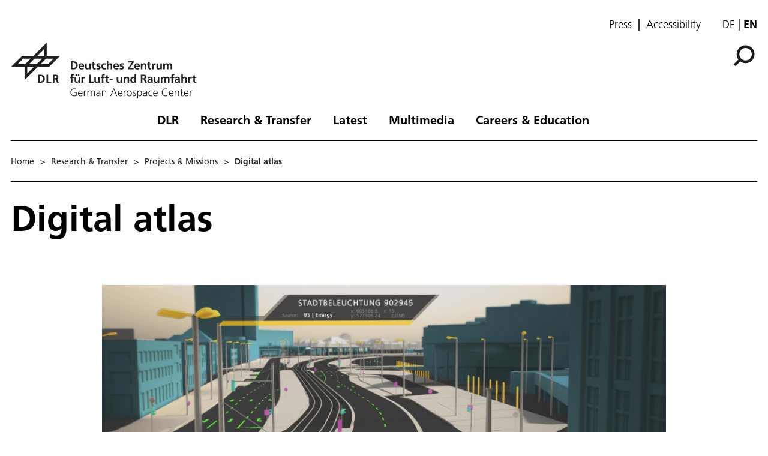

--- FILE ---
content_type: text/html; charset=utf-8
request_url: https://www.dlr.de/en/research-and-transfer/projects-and-missions/digital-atlas
body_size: 84711
content:
<!doctype html>
              <html lang="en" data-reactroot=""><head><meta charSet="utf-8"/><title data-react-helmet="true">Digital atlas</title><meta data-react-helmet="true" name="description" content="The megatrends of networking, the automation and electrification of transportation, smart cities, and urbanisation converge in the consideration of the traffic routes available to all users and modes of transport."/><meta data-react-helmet="true" property="og:title" content="Digital atlas"/><meta data-react-helmet="true" property="og:url" content="https://www.dlr.de/en/research-and-transfer/projects-and-missions/digital-atlas"/><meta data-react-helmet="true" property="og:image" content="https://www.dlr.de/en/images/digitalisation/digitalisation-project-digital-atlas/@@images/image-1000-d0e5478f6466c33e2cba6cacedf0520c.jpeg"/><meta data-react-helmet="true" property="og:image:width" content="1000"/><meta data-react-helmet="true" property="og:image:height" content="562"/><meta data-react-helmet="true" property="og:description" content="The megatrends of networking, the automation and electrification of transportation, smart cities, and urbanisation converge in the consideration of the traffic routes available to all users and modes of transport."/><meta data-react-helmet="true" name="twitter:card" content="summary_large_image"/><meta data-react-helmet="true" property="twitter:url" content="https://www.dlr.de/en/research-and-transfer/projects-and-missions/digital-atlas"/><meta data-react-helmet="true" property="twitter:title" content="Digital atlas"/><meta data-react-helmet="true" property="twitter:description" content="The megatrends of networking, the automation and electrification of transportation, smart cities, and urbanisation converge in the consideration of the traffic routes available to all users and modes of transport."/><meta data-react-helmet="true" property="twitter:domain" content="https://www.dlr.de"/><link data-react-helmet="true" rel="alternate" hrefLang="de" href="http://backend:8080/Plone/de/forschung-und-transfer/projekte-und-missionen/projekt-digitaler-atlas"/><link data-react-helmet="true" rel="alternate" hrefLang="en" href="http://backend:8080/Plone/en/research-and-transfer/projects-and-missions/digital-atlas"/><script>window.env = {"RAZZLE_INTERNAL_API_PATH":"http:\u002F\u002Fbackend:8080\u002FPlone","apiPath":"https:\u002F\u002Fwww.dlr.de","publicURL":"https:\u002F\u002Fwww.dlr.de","disableMatomo":false};</script><link rel="icon" href="/favicon.ico" sizes="any"/><link rel="preload" as="image" href="/static/media/Logo-en.bc10c5b6.svg"/><link rel="icon" href="/icon.svg" type="image/svg+xml"/><link rel="apple-touch-icon" sizes="180x180" href="/apple-touch-icon.png"/><link rel="manifest" href="/site.webmanifest" crossorigin="use-credentials"/><link rel="me" href="https://social.bund.de/@DLR"/><meta name="viewport" content="width=device-width, initial-scale=1"/><link data-chunk="client" rel="preload" as="style" href="/static/css/client.f7d04185.chunk.css"/><link data-chunk="client" rel="preload" as="script" href="/static/js/runtime~client.d86043a1.js"/><link data-chunk="client" rel="preload" as="script" href="/static/js/client.6b6f51ba.chunk.js"/><link data-chunk="client" rel="stylesheet" href="/static/css/client.f7d04185.chunk.css"/></head><body class="view-viewview contenttype-research-project section-en section-research-and-transfer section-projects-and-missions section-digital-atlas is-anonymous public-ui view-component" style="width:100vw"><div role="navigation" aria-label="Toolbar" id="toolbar"></div><div id="main"><div class="skiplinks-wrapper" role="complementary" aria-label="Skiplinks"><a class="skiplink" href="#view">Skip to main content</a><a class="skiplink" href="#navigation">Skip to navigation</a><a class="skiplink" href="#footer">Skip to footer</a></div><div class="top-header-wrapper"></div><div role="banner" class="ui basic segment header-wrapper"><div class="ui container"><div class="header"><div class="header-top mobile hidden tablet hidden"><ul class="links"><li><a class="presse-button" href="/en/latest/media-relations">Press</a></li><li><a class="accessibity-button" href="/en/service/accessibility">Accessibility</a></li></ul><div class="language-selector"><a aria-label="Webseiten-Sprache ändern von Englisch auf Deutsch" class="" title="Deutsch" href="/de/forschung-und-transfer/projekte-und-missionen/projekt-digitaler-atlas">de</a><span class="selected">en</span></div></div><div class="logo-nav-wrapper"><div class="logo"><a aria-label="German Aerospace Center (DLR) - Home" href="/en"><img decoding="sync" src="/static/media/Logo-en.bc10c5b6.svg" width="310" height="93" loading="eager" alt="DLR Logo" class="ui image"/><div class="logo-title"><div class="logo-textline-1"></div><div class="logo-textline-2"></div></div></a></div><div class="grouped-utility-icons"><div class="mobile-nav mobile only tablet only"><div class="hamburger-wrapper"><button class="hamburger hamburger--collapse" aria-label="Open menu" title="Open menu" type="button"><span class="hamburger-box"><span class="hamburger-inner"></span></span></button></div></div><a class="search" title="Search" href="/en/research-and-transfer/projects-and-missions/digital-atlas/@@search?allow_subsite=true"><button aria-label="Search" class="ui basic icon button institut-search"><svg xmlns="http://www.w3.org/2000/svg" viewBox="0 0 38 38" style="height:36px;width:auto;fill:currentColor" class="icon"><g clip-path="url(#clip0_601_3)" fill="#000"><path fill-rule="evenodd" clip-rule="evenodd" d="M34.1385 16.2076C34.1385 9.40016 28.5999 3.86903 21.7998 3.86903C14.9922 3.86903 9.4612 9.40757 9.4612 16.2076C9.4612 23.0078 14.9922 28.5538 21.7998 28.5538C28.5999 28.5538 34.1385 23.0152 34.1385 16.2076ZM10.9615 25.6203C8.76704 23.0973 7.4383 19.8055 7.4383 16.2076C7.4383 8.28795 13.8801 1.85364 21.7924 1.85364C29.712 1.85364 36.1464 8.29542 36.1464 16.2076C36.1464 24.12 29.7046 30.5617 21.7924 30.5617C18.1945 30.5617 14.9027 29.233 12.3797 27.0386L4.19875 35.2195L2.78052 33.8013L10.9615 25.6203Z"/><path d="M10.9614 25.6204L12.0104 24.7079L12.8615 25.6864L11.9445 26.6034L10.9614 25.6204ZM12.3796 27.0386L11.3966 26.0555L12.3136 25.1385L13.2921 25.9896L12.3796 27.0386ZM4.19867 35.2195L5.18172 36.2026L4.19867 37.1856L3.21562 36.2026L4.19867 35.2195ZM2.78043 33.8013L1.79738 34.7844L0.814331 33.8013L1.79738 32.8182L2.78043 33.8013ZM32.7482 16.2077C32.7482 10.1685 27.8325 5.25932 21.7997 5.25932V2.47883C29.3671 2.47883 35.5286 8.63183 35.5286 16.2077H32.7482ZM21.7997 5.25932C15.7606 5.25932 10.8514 10.1749 10.8514 16.2077H8.07082C8.07082 8.64039 14.2238 2.47883 21.7997 2.47883V5.25932ZM10.8514 16.2077C10.8514 22.2416 15.7616 27.1636 21.7997 27.1636V29.9441C14.2227 29.9441 8.07082 23.7739 8.07082 16.2077H10.8514ZM21.7997 27.1636C27.8314 27.1636 32.7482 22.248 32.7482 16.2077H35.5286C35.5286 23.7826 29.3681 29.9441 21.7997 29.9441V27.1636ZM9.91248 26.5327C7.50693 23.7671 6.04798 20.1544 6.04798 16.2077H8.82846C8.82846 19.4568 10.0269 22.4276 12.0104 24.7079L9.91248 26.5327ZM6.04798 16.2077C6.04798 7.51971 13.1127 0.46344 21.7923 0.46344V3.24393C14.6474 3.24393 8.82846 9.05628 8.82846 16.2077H6.04798ZM21.7923 0.46344C30.4803 0.46344 37.5365 7.52812 37.5365 16.2077H34.756C34.756 9.06279 28.9437 3.24393 21.7923 3.24393V0.46344ZM37.5365 16.2077C37.5365 24.8878 30.4723 31.952 21.7923 31.952V29.1715C28.9367 29.1715 34.756 23.3521 34.756 16.2077H37.5365ZM21.7923 31.952C17.8456 31.952 14.2329 30.4932 11.4672 28.0875L13.2921 25.9896C15.5723 27.973 18.5432 29.1715 21.7923 29.1715V31.952ZM13.3627 28.0216L5.18172 36.2026L3.21562 34.2364L11.3966 26.0555L13.3627 28.0216ZM3.21562 36.2026L1.79738 34.7844L3.76348 32.8182L5.18172 34.2364L3.21562 36.2026ZM1.79738 32.8182L9.97837 24.6373L11.9445 26.6034L3.76348 34.7844L1.79738 32.8182Z"/></g><defs><clipPath id="clip0_601_3"><path fill="#fff" d="M0 0H38V38H0z"/></clipPath></defs></svg></button></a></div></div><nav id="navigation" aria-label="navigation" class="navigation"><div class="ui pointing secondary stackable computer large screen widescreen only menu"><ul class="desktop-menu"><li><button class="item">DLR</button><div class="submenu-wrapper"><div class="submenu"><div role="presentation" class="close"><svg xmlns="http://www.w3.org/2000/svg" viewBox="0 0 36 36" style="height:48px;width:auto;fill:currentColor" class="icon"><path fill-rule="evenodd" d="M27.899 9.515L26.485 8.101 18 16.586 9.514 8.101 8.1 9.515 16.586 18 8.1 26.486 9.514 27.9 18 19.414 26.485 27.9 27.899 26.486 19.414 18z"/></svg></div><div class="submenu-inner"><a class="submenu-header" href="/en/dlr"><h2>DLR</h2></a><ul><div class="subitem-wrapper"><li><a class="" href="/en/dlr/about-us"><span class="left-arrow">▾</span><span>About us</span></a></li><div class="sub-submenu"><ul><div class="subsubitem-wrapper"><li><a class="" href="/en/dlr/about-us/organisation"><span class="left-arrow">▾</span><span>Organisation</span></a></li></div><div class="subsubitem-wrapper"><li><a class="" href="/en/dlr/about-us/executive-board-and-committees"><span class="left-arrow">▾</span><span>Executive Board &amp; Committees</span></a></li></div><div class="subsubitem-wrapper"><li><a class="" href="/en/dlr/about-us/history-of-dlr"><span class="left-arrow">▾</span><span>History of DLR</span></a></li></div><div class="subsubitem-wrapper"><li><a class="" href="/en/dlr/about-us/dlr-in-numbers"><span class="left-arrow">▾</span><span>DLR in numbers</span></a></li></div><div class="subsubitem-wrapper"><li><a class="" href="/en/dlr/about-us/sustainability"><span class="left-arrow">▾</span><span>Sustainability</span></a></li></div></ul></div></div><div class="subitem-wrapper"><li><a class="" href="/en/dlr/institutes-and-facilities"><span class="left-arrow">▾</span><span>Institutes &amp; Facilities</span></a></li><div class="sub-submenu"><ul></ul></div></div><div class="subitem-wrapper"><li><a class="" href="/en/dlr/german-space-agency-at-dlr"><span class="left-arrow">▾</span><span>German Space Agency at DLR</span></a></li><div class="sub-submenu"><ul><div class="subsubitem-wrapper"><li><a class="" href="/en/dlr/german-space-agency-at-dlr/programs-missions"><span class="left-arrow">▾</span><span>Programmes &amp; Missions</span></a></li></div><div class="subsubitem-wrapper"><li><a class="" href="/en/dlr/german-space-agency-at-dlr/national-contact-point-space"><span class="left-arrow">▾</span><span>National Contact Point Space</span></a></li></div><div class="subsubitem-wrapper"><li><a class="" href="/en/dlr/german-space-agency-at-dlr/news"><span class="left-arrow">▾</span><span>News</span></a></li></div><div class="subsubitem-wrapper"><li><a class="" href="/en/dlr/german-space-agency-at-dlr/esa-affairs"><span class="left-arrow">▾</span><span>ESA Affairs</span></a></li></div></ul></div></div><div class="subitem-wrapper"><li><a class="" href="/en/dlr/dlr-projekttrager"><span class="left-arrow">▾</span><span>DLR Projektträger</span></a></li><div class="sub-submenu"><ul><div class="subsubitem-wrapper"><li><a class="" href="/en/dlr/dlr-projekttrager/services"><span class="left-arrow">▾</span><span>Services</span></a></li></div><div class="subsubitem-wrapper"><li><a class="" href="/en/dlr/dlr-projekttrager/paths-to-funding"><span class="left-arrow">▾</span><span>Paths to funding</span></a></li></div><div class="subsubitem-wrapper"><li><a class="" href="/en/dlr/dlr-projekttrager/competence-network"><span class="left-arrow">▾</span><span>Competence network</span></a></li></div></ul></div></div><div class="subitem-wrapper"><li><a class="" href="/en/dlr/programme-management-agency-for-aviation-research"><span class="left-arrow">▾</span><span>Programme Management Agency for Aviation Research</span></a></li><div class="sub-submenu"><ul></ul></div></div><div class="subitem-wrapper"><li><a class="" href="/en/dlr/locations-and-offices"><span class="left-arrow">▾</span><span>Locations &amp; Offices</span></a></li><div class="sub-submenu"><ul></ul></div></div></ul></div></div></div></li><li><button class="item">Research &amp; Transfer</button><div class="submenu-wrapper"><div class="submenu"><div role="presentation" class="close"><svg xmlns="http://www.w3.org/2000/svg" viewBox="0 0 36 36" style="height:48px;width:auto;fill:currentColor" class="icon"><path fill-rule="evenodd" d="M27.899 9.515L26.485 8.101 18 16.586 9.514 8.101 8.1 9.515 16.586 18 8.1 26.486 9.514 27.9 18 19.414 26.485 27.9 27.899 26.486 19.414 18z"/></svg></div><div class="submenu-inner"><a aria-current="page" class="submenu-header active" href="/en/research-and-transfer"><h2>Research &amp; Transfer</h2></a><ul><div class="subitem-wrapper"><li><a class="" href="/en/research-and-transfer/aeronautics"><span class="left-arrow">▾</span><span>Aeronautics</span></a></li><div class="sub-submenu"><ul><div class="subsubitem-wrapper"><li><a class="" href="/en/research-and-transfer/aeronautics/strategy-and-programme"><span class="left-arrow">▾</span><span>Strategy &amp; Programme</span></a></li></div><div class="subsubitem-wrapper"><li><a class="" href="/en/research-and-transfer/aeronautics/featured-topics"><span class="left-arrow">▾</span><span>Featured topics</span></a></li></div><div class="subsubitem-wrapper"><li><a class="" href="/en/research-and-transfer/aeronautics/projects-aeronautics"><span class="left-arrow">▾</span><span>Projects</span></a></li></div><div class="subsubitem-wrapper"><li><a class="" href="/en/research-and-transfer/aeronautics/institutes-and-facilities"><span class="left-arrow">▾</span><span>Institutes &amp; Facilities</span></a></li></div><div class="subsubitem-wrapper"><li><a class="" href="/en/research-and-transfer/aeronautics/research-infrastructure"><span class="left-arrow">▾</span><span>Research infrastructure</span></a></li></div><div class="subsubitem-wrapper"><li><a class="" href="/en/research-and-transfer/aeronautics/news"><span class="left-arrow">▾</span><span>News</span></a></li></div></ul></div></div><div class="subitem-wrapper"><li><a class="" href="/en/research-and-transfer/space"><span class="left-arrow">▾</span><span>Space</span></a></li><div class="sub-submenu"><ul><div class="subsubitem-wrapper"><li><a class="" href="/en/research-and-transfer/space/strategy-and-programme"><span class="left-arrow">▾</span><span>Strategy &amp; Programme</span></a></li></div><div class="subsubitem-wrapper"><li><a class="" href="/en/research-and-transfer/space/featured-topics"><span class="left-arrow">▾</span><span>Featured topics</span></a></li></div><div class="subsubitem-wrapper"><li><a class="" href="/en/research-and-transfer/space/projects-and-missions"><span class="left-arrow">▾</span><span>Projects &amp; Missions</span></a></li></div><div class="subsubitem-wrapper"><li><a class="" href="/en/research-and-transfer/space/institutes-and-facilities"><span class="left-arrow">▾</span><span>Institutes &amp; Facilities</span></a></li></div><div class="subsubitem-wrapper"><li><a class="" href="/en/research-and-transfer/space/research-infrastructure"><span class="left-arrow">▾</span><span>Research infrastructure</span></a></li></div><div class="subsubitem-wrapper"><li><a class="" href="/en/research-and-transfer/space/news"><span class="left-arrow">▾</span><span>News on Space</span></a></li></div></ul></div></div><div class="subitem-wrapper"><li><a class="" href="/en/research-and-transfer/energy"><span class="left-arrow">▾</span><span>Energy</span></a></li><div class="sub-submenu"><ul><div class="subsubitem-wrapper"><li><a class="" href="/en/research-and-transfer/energy/strategy-and-programme"><span class="left-arrow">▾</span><span>Strategy &amp; Programme</span></a></li></div><div class="subsubitem-wrapper"><li><a class="" href="/en/research-and-transfer/energy/featured-topics"><span class="left-arrow">▾</span><span>Featured topics</span></a></li></div><div class="subsubitem-wrapper"><li><a class="" href="/en/research-and-transfer/energy/dlr-energy-research-projects-solutions-for-future-applications"><span class="left-arrow">▾</span><span>Projects</span></a></li></div><div class="subsubitem-wrapper"><li><a class="" href="/en/research-and-transfer/energy/institutes-and-facilities"><span class="left-arrow">▾</span><span>Institutes &amp; Facilities</span></a></li></div><div class="subsubitem-wrapper"><li><a class="" href="/en/research-and-transfer/energy/research-infrastructure"><span class="left-arrow">▾</span><span>Research infrastructure</span></a></li></div><div class="subsubitem-wrapper"><li><a class="" href="/en/research-and-transfer/energy/news"><span class="left-arrow">▾</span><span>News on Energy</span></a></li></div></ul></div></div><div class="subitem-wrapper"><li><a class="" href="/en/research-and-transfer/transport"><span class="left-arrow">▾</span><span>Transport</span></a></li><div class="sub-submenu"><ul><div class="subsubitem-wrapper"><li><a class="" href="/en/research-and-transfer/transport/strategy-and-programme"><span class="left-arrow">▾</span><span>Strategy &amp; Programme</span></a></li></div><div class="subsubitem-wrapper"><li><a class="" href="/en/research-and-transfer/transport/featured-topics"><span class="left-arrow">▾</span><span>Featured topics</span></a></li></div><div class="subsubitem-wrapper"><li><a class="" href="/en/research-and-transfer/transport/projects"><span class="left-arrow">▾</span><span>Projects</span></a></li></div><div class="subsubitem-wrapper"><li><a class="" href="/en/research-and-transfer/transport/institutes-and-facilities"><span class="left-arrow">▾</span><span>Institutes &amp; Facilities</span></a></li></div><div class="subsubitem-wrapper"><li><a class="" href="/en/research-and-transfer/transport/research-infrastructure"><span class="left-arrow">▾</span><span>Research infrastructure</span></a></li></div><div class="subsubitem-wrapper"><li><a class="" href="/en/research-and-transfer/transport/news"><span class="left-arrow">▾</span><span>News on Transport</span></a></li></div></ul></div></div><div class="subitem-wrapper"><li><a class="" href="/en/research-and-transfer/security-and-defence"><span class="left-arrow">▾</span><span>Security and defence</span></a></li><div class="sub-submenu"><ul><div class="subsubitem-wrapper"><li><a class="" href="/en/research-and-transfer/security-and-defence/strategy-and-programme"><span class="left-arrow">▾</span><span>Strat­e­gy &amp; Programme</span></a></li></div><div class="subsubitem-wrapper"><li><a class="" href="/en/research-and-transfer/security-and-defence/featured-topics"><span class="left-arrow">▾</span><span>Featured topics</span></a></li></div><div class="subsubitem-wrapper"><li><a class="" href="/en/research-and-transfer/security-and-defence/projects"><span class="left-arrow">▾</span><span>Projects</span></a></li></div><div class="subsubitem-wrapper"><li><a class="" href="/en/research-and-transfer/security-and-defence/institutes-and-facilities"><span class="left-arrow">▾</span><span>Institutes &amp; Facilities</span></a></li></div><div class="subsubitem-wrapper"><li><a class="" href="/en/research-and-transfer/security-and-defence/research-infrastructure"><span class="left-arrow">▾</span><span>Research infrastructure</span></a></li></div><div class="subsubitem-wrapper"><li><a class="" href="/en/research-and-transfer/security-and-defence/news"><span class="left-arrow">▾</span><span>News on Security and defence</span></a></li></div></ul></div></div><div class="subitem-wrapper"><li><a class="" href="/en/research-and-transfer/digitalisation"><span class="left-arrow">▾</span><span>Digitalisation</span></a></li><div class="sub-submenu"><ul><div class="subsubitem-wrapper"><li><a class="" href="/en/research-and-transfer/digitalisation/strategy-and-programme"><span class="left-arrow">▾</span><span>Strategy &amp; programme</span></a></li></div><div class="subsubitem-wrapper"><li><a class="" href="/en/research-and-transfer/digitalisation/in-focus"><span class="left-arrow">▾</span><span>Featured topics</span></a></li></div><div class="subsubitem-wrapper"><li><a class="" href="/en/research-and-transfer/digitalisation/projects"><span class="left-arrow">▾</span><span>Projects</span></a></li></div><div class="subsubitem-wrapper"><li><a class="" href="/en/research-and-transfer/digitalisation/institutes-and-facilities"><span class="left-arrow">▾</span><span>Institutes &amp; Facilities</span></a></li></div><div class="subsubitem-wrapper"><li><a class="" href="/en/research-and-transfer/digitalisation/research-infrastructure"><span class="left-arrow">▾</span><span>Research infrastructure</span></a></li></div><div class="subsubitem-wrapper"><li><a class="" href="/en/research-and-transfer/digitalisation/quantum-computing-initiative"><span class="left-arrow">▾</span><span>Quantum Computing Initiative</span></a></li></div><div class="subsubitem-wrapper"><li><a class="" href="/en/research-and-transfer/digitalisation/news"><span class="left-arrow">▾</span><span>News on Digitalisation</span></a></li></div></ul></div></div><div class="subitem-wrapper"><li><a class="" href="/en/research-and-transfer/innovation-and-transfer"><span class="left-arrow">▾</span><span>Innovation &amp; Transfer</span></a></li><div class="sub-submenu"><ul><div class="subsubitem-wrapper"><li><a class="" href="/en/research-and-transfer/innovation-and-transfer/technology-portfolio"><span class="left-arrow">▾</span><span>Technology portfolio</span></a></li></div><div class="subsubitem-wrapper"><li><a class="" href="/en/research-and-transfer/innovation-and-transfer/types-of-collaboration"><span class="left-arrow">▾</span><span>Types of collaboration</span></a></li></div><div class="subsubitem-wrapper"><li><a class="" href="/en/research-and-transfer/innovation-and-transfer/future-topics"><span class="left-arrow">▾</span><span>Future topics</span></a></li></div><div class="subsubitem-wrapper"><li><a class="" href="/en/research-and-transfer/innovation-and-transfer/large-scale-facilities"><span class="left-arrow">▾</span><span>Large-scale facilities</span></a></li></div><div class="subsubitem-wrapper"><li><a class="" href="/en/research-and-transfer/innovation-and-transfer/news"><span class="left-arrow">▾</span><span>News on Innovation &amp; Transfer</span></a></li></div><div class="subsubitem-wrapper"><li><a class="" href="/en/research-and-transfer/innovation-and-transfer/dlr_startup-factory"><span class="left-arrow">▾</span><span>DLR_Startup Factory</span></a></li></div></ul></div></div><div class="subitem-wrapper"><li><a class="" href="/en/research-and-transfer/research-infrastructure"><span class="left-arrow">▾</span><span>Research infrastructure at DLR</span></a></li><div class="sub-submenu"><ul><div class="subsubitem-wrapper"><li><a class="" href="/en/research-and-transfer/research-infrastructure/large-scale-research-facilities"><span class="left-arrow">▾</span><span>Large-scale research facilities</span></a></li></div><div class="subsubitem-wrapper"><li><a class="" href="/en/research-and-transfer/research-infrastructure/research-aircraft-fleet"><span class="left-arrow">▾</span><span>Research aircraft fleet</span></a></li></div><div class="subsubitem-wrapper"><li><a class="" href="/en/research-and-transfer/research-infrastructure/systemhaus-technik"><span class="left-arrow">▾</span><span>Systemhaus Technik</span></a></li></div></ul></div></div><div class="subitem-wrapper"><li><a class="" href="/en/research-and-transfer/featured-topics"><span class="left-arrow">▾</span><span>Featured topics</span></a></li><div class="sub-submenu"><ul><div class="subsubitem-wrapper"><li><a class="" href="/en/research-and-transfer/featured-topics/all-topics"><span class="left-arrow">▾</span><span>All topics</span></a></li></div></ul></div></div><div class="subitem-wrapper"><li><a aria-current="page" class="active" href="/en/research-and-transfer/projects-and-missions"><span class="left-arrow">▾</span><span>Projects &amp; Missions</span></a></li><div class="sub-submenu"><ul></ul></div></div></ul></div></div></div></li><li><button class="item">Latest</button><div class="submenu-wrapper"><div class="submenu"><div role="presentation" class="close"><svg xmlns="http://www.w3.org/2000/svg" viewBox="0 0 36 36" style="height:48px;width:auto;fill:currentColor" class="icon"><path fill-rule="evenodd" d="M27.899 9.515L26.485 8.101 18 16.586 9.514 8.101 8.1 9.515 16.586 18 8.1 26.486 9.514 27.9 18 19.414 26.485 27.9 27.899 26.486 19.414 18z"/></svg></div><div class="submenu-inner"><a class="submenu-header" href="/en/latest"><h2>Latest</h2></a><ul><div class="subitem-wrapper"><li><a class="" href="/en/latest/news"><span class="left-arrow">▾</span><span>News</span></a></li><div class="sub-submenu"><ul></ul></div></div><div class="subitem-wrapper"><li><a class="" href="/en/latest/media-relations"><span class="left-arrow">▾</span><span>Media Relations</span></a></li><div class="sub-submenu"><ul><div class="subsubitem-wrapper"><li><a class="" href="/en/latest/media-relations/press-releases"><span class="left-arrow">▾</span><span>Press releases</span></a></li></div></ul></div></div><div class="subitem-wrapper"><li><a class="" href="/en/latest/events"><span class="left-arrow">▾</span><span>Events</span></a></li><div class="sub-submenu"><ul></ul></div></div><div class="subitem-wrapper"><li><a class="" href="/en/latest/blog"><span class="left-arrow">▾</span><span>DLR blog</span></a></li><div class="sub-submenu"><ul></ul></div></div><div class="subitem-wrapper"><li><a class="" href="/en/latest/social-media"><span class="left-arrow">▾</span><span>Social Media</span></a></li><div class="sub-submenu"><ul></ul></div></div></ul></div></div></div></li><li><button class="item">Multimedia</button><div class="submenu-wrapper"><div class="submenu"><div role="presentation" class="close"><svg xmlns="http://www.w3.org/2000/svg" viewBox="0 0 36 36" style="height:48px;width:auto;fill:currentColor" class="icon"><path fill-rule="evenodd" d="M27.899 9.515L26.485 8.101 18 16.586 9.514 8.101 8.1 9.515 16.586 18 8.1 26.486 9.514 27.9 18 19.414 26.485 27.9 27.899 26.486 19.414 18z"/></svg></div><div class="submenu-inner"><a class="submenu-header" href="/en/media"><h2>Multimedia</h2></a><ul><div class="subitem-wrapper"><li><a class="" href="/en/media/publications"><span class="left-arrow">▾</span><span>Publications</span></a></li><div class="sub-submenu"><ul><div class="subsubitem-wrapper"><li><a class="" href="/en/media/publications/magazines"><span class="left-arrow">▾</span><span>DLRmagazine</span></a></li></div><div class="subsubitem-wrapper"><li><a class="" href="/en/media/publications/countdown"><span class="left-arrow">▾</span><span>COUNTDOWN Magazine</span></a></li></div><div class="subsubitem-wrapper"><li><a class="" href="/en/media/publications/brochures"><span class="left-arrow">▾</span><span>Brochures</span></a></li></div><div class="subsubitem-wrapper"><li><a class="" href="/en/media/publications/reports"><span class="left-arrow">▾</span><span>Reports</span></a></li></div><div class="subsubitem-wrapper"><li><a class="" href="/en/media/publications/miscellaneous"><span class="left-arrow">▾</span><span>Miscellaneous</span></a></li></div><div class="subsubitem-wrapper"><li><a class="" href="/en/media/publications/dlr-literature-search"><span class="left-arrow">▾</span><span>DLR literature search</span></a></li></div></ul></div></div><div class="subitem-wrapper"><li><a class="" href="/en/media/videos"><span class="left-arrow">▾</span><span>Videos</span></a></li><div class="sub-submenu"><ul></ul></div></div><div class="subitem-wrapper"><li><a class="" href="/en/media/images"><span class="left-arrow">▾</span><span>Images</span></a></li><div class="sub-submenu"><ul></ul></div></div></ul></div></div></div></li><li><button class="item">Careers &amp; Education</button><div class="submenu-wrapper"><div class="submenu"><div role="presentation" class="close"><svg xmlns="http://www.w3.org/2000/svg" viewBox="0 0 36 36" style="height:48px;width:auto;fill:currentColor" class="icon"><path fill-rule="evenodd" d="M27.899 9.515L26.485 8.101 18 16.586 9.514 8.101 8.1 9.515 16.586 18 8.1 26.486 9.514 27.9 18 19.414 26.485 27.9 27.899 26.486 19.414 18z"/></svg></div><div class="submenu-inner"><a class="submenu-header" href="/en/careers-and-education"><h2>Careers &amp; Education</h2></a><ul><div class="subitem-wrapper"><li><a class="" href="/en/careers-and-education/dlr-jobs-and-careers"><span class="left-arrow">▾</span><span>Jobs and careers</span></a></li><div class="sub-submenu"><ul></ul></div></div><div class="subitem-wrapper"><li><a class="" href="/en/careers-and-education/research-and-promotion"><span class="left-arrow">▾</span><span>For the next gen­er­a­tion of re­searchers</span></a></li><div class="sub-submenu"><ul><div class="subsubitem-wrapper"><li><a class="" href="/en/careers-and-education/research-and-promotion/bachelors-and-masters-thesis-projects-under-the-spanish-sun"><span class="left-arrow">▾</span><span>Bach­e­lor&#x27;s and mas­ter&#x27;s the­sis projects un­der the Span­ish sun</span></a></li></div><div class="subsubitem-wrapper"><li><a class="" href="/en/careers-and-education/research-and-promotion/dlr-daad-fellowships"><span class="left-arrow">▾</span><span>DLR-DAAD Fel­low­ships</span></a></li></div><div class="subsubitem-wrapper"><li><a class="" href="/en/careers-and-education/research-and-promotion/dlr-design-challenge"><span class="left-arrow">▾</span><span>DLR Design Challenge</span></a></li></div><div class="subsubitem-wrapper"><li><a class="" href="/en/careers-and-education/research-and-promotion/we-do-our-best-to-support-your-phd"><span class="left-arrow">▾</span><span>DLR_Graduate_Program</span></a></li></div><div class="subsubitem-wrapper"><li><a class="" href="/en/careers-and-education/research-and-promotion/dlr_summer_school-on-space-propulsion"><span class="left-arrow">▾</span><span>DLR_Sum­mer_School on Space Propul­sion</span></a></li></div><div class="subsubitem-wrapper"><li><a class="" href="/en/careers-and-education/research-and-promotion/research-during-a-rollercoaster-ride-in-the-sky"><span class="left-arrow">▾</span><span>Scientific parabolic flights</span></a></li></div><div class="subsubitem-wrapper"><li><a class="" href="/en/careers-and-education/research-and-promotion/above-the-clouds-the-flying-lecture-theatre"><span class="left-arrow">▾</span><span>Flying Lecture Theatre</span></a></li></div><div class="subsubitem-wrapper"><li><a class="" href="/en/careers-and-education/research-and-promotion/rexus-bexus"><span class="left-arrow">▾</span><span>RE­XUS/BE­XUS</span></a></li></div></ul></div></div><div class="subitem-wrapper"><li><a class="" href="/en/careers-and-education/opportunities-for-young-scientists"><span class="left-arrow">▾</span><span>Opportunities for young scientists</span></a></li><div class="sub-submenu"><ul></ul></div></div><div class="subitem-wrapper"><li><a class="" href="/en/careers-and-education/equality"><span class="left-arrow">▾</span><span>Equality at DLR</span></a></li><div class="sub-submenu"><ul><div class="subsubitem-wrapper"><li><a class="" href="/en/careers-and-education/equality/diversity-management"><span class="left-arrow">▾</span><span>Diversity Management</span></a></li></div><div class="subsubitem-wrapper"><li><a class="" href="/en/careers-and-education/equality/equal-opportunities-at-dlr"><span class="left-arrow">▾</span><span>Equal opportunities at DLR</span></a></li></div></ul></div></div></ul></div></div></div></li></ul></div></nav></div></div></div><div role="navigation" aria-label="Breadcrumbs" class="ui secondary vertical segment breadcrumbs"> <div class="ui container"><div class="ui breadcrumb mobile-breadcrumb"><a class="section" title="Home" href="/en"><svg xmlns="http://www.w3.org/2000/svg" viewBox="0 0 36 36" style="height:18px;width:auto;fill:currentColor" class="icon"><g fill-rule="evenodd"><path d="M18 4.826L4.476 13.148 5.524 14.851 18 7.174 30.476 14.851 31.524 13.148zM25 27L21 27 21 19 15 19 15 27 11 27 11 15 9 15 9 29 17 29 17 21 19 21 19 29 27 29 27 15 25 15z"/></g></svg></a><div class="divider">&gt;</div><div role="listbox" aria-expanded="false" class="ui top left pointing dropdown" tabindex="0"><div> <svg xmlns="http://www.w3.org/2000/svg" viewBox="0 0 32 32" style="height:20px;width:auto;fill:currentColor;padding-top:3px" class="icon"><path d="M20.5 16C20.5 18.4875 18.4875 20.5 16 20.5C13.5125 20.5 11.5 18.4875 11.5 16C11.5 13.5125 13.5125 11.5 16 11.5C18.4875 11.5 20.5 13.5125 20.5 16ZM27 11.5C24.5125 11.5 22.5 13.5125 22.5 16C22.5 18.4875 24.5125 20.5 27 20.5C29.4875 20.5 31.5 18.4875 31.5 16C31.5 13.5125 29.4875 11.5 27 11.5ZM5 11.5C2.5125 11.5 0.5 13.5125 0.5 16C0.5 18.4875 2.5125 20.5 5 20.5C7.4875 20.5 9.5 18.4875 9.5 16C9.5 13.5125 7.4875 11.5 5 11.5Z"/></svg></div><div class="menu transition"><div role="option" class="item"><a class="section dropdown" href="/en/research-and-transfer"><span> <!-- -->Research &amp; Transfer</span><div class="divider">&gt;</div></a></div></div></div><div class="divider">&gt;</div><a class="section" href="/en/research-and-transfer/projects-and-missions">Projects &amp; Missions</a><div class="divider">&gt;</div><div class="active section">Digital atlas</div></div><div class="ui breadcrumb desktop-breadcrumb"><a class="section" title="Home" href="/en">Home</a><div class="simple-breadcrumb"><div class="divider">&gt;</div><a class="section" href="/en/research-and-transfer">Research &amp; Transfer</a><div class="divider">&gt;</div><a class="section" href="/en/research-and-transfer/projects-and-missions">Projects &amp; Missions</a><div class="divider">&gt;</div><div class="active section">Digital atlas</div></div></div></div></div><div class="ui basic segment content-area"><main><div id="view"><div id="page-document" class="ui container"><h1 class="documentFirstHeading">Digital atlas</h1><div class="block image align wide next--is--same--backgroundColor previous--is--same--backgroundColor is--first--of--block-type is--last--of--block-type next--is--separator previous--is--title large"><div class="block-container"><figure class="figure wide large"><div style="position:relative"><div style="position:absolute;visibility:hidden"><img loading="lazy" src="/en/images/digitalisation/digitalisation-project-digital-atlas/@@images/image-1000-d0e5478f6466c33e2cba6cacedf0520c.jpeg" alt="" sizes="(max-width: 769px) 100vw, 1440px" srcSet="/en/images/digitalisation/digitalisation-project-digital-atlas/@@images/image-400-a36151409fe34c653a01dc71528fa928.jpeg 400w,/en/images/digitalisation/digitalisation-project-digital-atlas/@@images/image-600-f486af05975351881c1070a0667862f6.jpeg 600w,/en/images/digitalisation/digitalisation-project-digital-atlas/@@images/image-1000-d0e5478f6466c33e2cba6cacedf0520c.jpeg 1000w,/en/images/digitalisation/digitalisation-project-digital-atlas/@@images/image-1920-b1270b420b0c95c89cd91d143750d4c4.jpeg 1920w"/></div></div><img src="[data-uri]" alt="" class="blurhash" data="{&quot;hash&quot;:&quot;LIB|Qi-pE1%L~px[Ioxa%LxZV@of&quot;,&quot;punch&quot;:1,&quot;ratio&quot;:1.77777778,&quot;width&quot;:32,&quot;height&quot;:18,&quot;canvasStyle&quot;:{&quot;width&quot;:&quot;100%&quot;,&quot;height&quot;:&quot;auto&quot;}}"/><figcaption><div class="title">Transport-related elements in the Digital Atlas</div><div class="description"><div>The Digital Atlas is a geo-database for transport areas of the future.</div></div><div class="credits"><div>Credit: <div><a tabindex="-1" href="/en/service/imprint">DLR (CC BY-NC-ND 3.0)</a></div></div><a href="/en/images/digitalisation/digitalisation-project-digital-atlas/@@images/image-1920-b1270b420b0c95c89cd91d143750d4c4.jpeg" class="download-image" tabindex="-1" download="Transport-related elements in the Digital Atlas">Download</a><a target="_blank" class="show-image" tabindex="-1" href="/en/images/digitalisation/digitalisation-project-digital-atlas/@@images/image-1920-b1270b420b0c95c89cd91d143750d4c4.jpeg">Download</a></div></figcaption></figure></div></div><div class="block separator has--align--full next--is--same--backgroundColor previous--is--same--backgroundColor is--first--of--block-type is--last--of--block-type next--is--slate"><div class="line"></div></div><div class="slate next--is--same--backgroundColor previous--is--same--backgroundColor next--is--same--block-type is--first--of--block-type next--is--slate"><p>The megatrends of networking, the automation and electrification of transportation, smart cities, and urbanisation converge in the consideration of the traffic routes available to all users and modes of transport.</p></div><div class="slate next--is--same--backgroundColor previous--is--same--backgroundColor previous--is--same--block-type next--is--same--block-type next--is--slate"><p>A key factor in overcoming the technological and economic challenges associated with this topic is intelligently linked data containing references to time and place (referred to as &#x27;Smart Big Geodata&#x27;) and the algorithms that can derive new knowledge from these data. Geodata are crucial for the development of new mobility products and the upgrading of infrastructure to meet future challenges. In order to fully exploit their potential, they must be generated, processed and made available automatically.</p></div><div class="slate next--is--different--backgroundColor previous--is--same--backgroundColor previous--is--same--block-type is--last--of--block-type next--is--heading"><p>The main objective of the German Aerospace Center&#x27;s (Deutsches Zentrum für Luft- und Raumfahrt; DLR) cross-sectoral Digital Atlas project is to develop a geodata infrastructure that provides all relevant data for the development and management of future networked and automated traffic on the ground, on water and in the air. It also aims to develop and validate tool chains in order to process, analyse and evaluate these data, link them to other data and ensure they remain available for future projects..</p></div><div class="block heading has--backgroundColor--grey next--is--same--backgroundColor previous--is--different--backgroundColor is--first--of--block-type is--last--of--block-type next--is--teaser"><div class="heading-wrapper"><h2 class="heading" id="98bfa5f1-f2f6-406e-af4a-c1924dd2291c">                         
             Related content</h2></div></div><div class="block teaser has--align--left has--backgroundColor--grey next--is--different--backgroundColor previous--is--same--backgroundColor is--first--of--block-type is--last--of--block-type has--headline next--is--__grid"><a href="/en/research-and-transfer/projects-and-missions/transport-5.0/intelligent-mobility"><div class="grid-teaser-item default "><div class="grid-image-wrapper"><div style="position:relative"><div style="position:absolute;visibility:hidden"><img src="/en/images/digitalisation/digitalisation-intelligent-mobility/@@images/image-600-f486af05975351881c1070a0667862f6.jpeg" alt="" loading="lazy" sizes="(max-width: 769px) 100vw, 500px" srcSet="/en/images/digitalisation/digitalisation-intelligent-mobility/@@images/image-400-a36151409fe34c653a01dc71528fa928.jpeg 400w,/en/images/digitalisation/digitalisation-intelligent-mobility/@@images/image-600-f486af05975351881c1070a0667862f6.jpeg 600w,/en/images/digitalisation/digitalisation-intelligent-mobility/@@images/image-1000-d0e5478f6466c33e2cba6cacedf0520c.jpeg 1000w,/en/images/digitalisation/digitalisation-intelligent-mobility/@@images/image-1920-fb56b76305f18e2370b93f857ca29557.jpeg 1920w"/></div></div><img src="[data-uri]" alt="" class="blurhash" data="{&quot;hash&quot;:&quot;LYKn_G-.E1Io009ZWAxt9aoIt7og&quot;,&quot;punch&quot;:1,&quot;ratio&quot;:1.77121771,&quot;width&quot;:32,&quot;height&quot;:19,&quot;canvasStyle&quot;:{&quot;width&quot;:&quot;100%&quot;,&quot;height&quot;:&quot;auto&quot;}}"/></div><div class="content"><h2>In­tel­li­gent mo­bil­i­ty</h2><p>In future, transport will be automated, networked and electrically powered. Urbanisation is continuing, and cities are becoming smart. Road users will move within a common traffic area, whether their vehicles are automated or manually controlled, and regardless of whether they are travelling by road or rail, in the air or on water. The transport system must be safe, robust and efficient, no matter what the situation.</p></div></div></a></div><div class="block __grid centered three has--backgroundColor--transparent next--is--same--backgroundColor previous--is--different--backgroundColor is--first--of--block-type is--last--of--block-type has--headline"><h2 class="headline">Participating DLR institutes and facilities</h2><div class="ui stackable stretched three column grid"><div class="column grid-block-teaser"><div class="block teaser"><a href="/en/ts"><div class="grid-teaser-item default "><div class="grid-image-wrapper"><div style="position:relative"><div style="position:absolute;visibility:hidden"><img src="/de/ts/medien/bilder/forschungsinfrastruktur/simulatoren/ts_forschungsinfrastruktur_simulatoren_bild.jpg/@@images/image-600-ea1ca64104998963a966b92dccdacf0a.jpeg" alt="" loading="lazy" sizes="(max-width: 769px) 100vw, 500px" srcSet="/de/ts/medien/bilder/forschungsinfrastruktur/simulatoren/ts_forschungsinfrastruktur_simulatoren_bild.jpg/@@images/image-400-18dd8f81c268355ff3c1da1dfa552a55.jpeg 400w,/de/ts/medien/bilder/forschungsinfrastruktur/simulatoren/ts_forschungsinfrastruktur_simulatoren_bild.jpg/@@images/image-600-ea1ca64104998963a966b92dccdacf0a.jpeg 600w,/de/ts/medien/bilder/forschungsinfrastruktur/simulatoren/ts_forschungsinfrastruktur_simulatoren_bild.jpg/@@images/image-1000-b103b4ee140ddf83c9a245a8a775cee0.jpeg 1000w,/de/ts/medien/bilder/forschungsinfrastruktur/simulatoren/ts_forschungsinfrastruktur_simulatoren_bild.jpg/@@images/image-2000-75076cdb6691ae98a5242988bb258242.jpeg 2000w,/de/ts/medien/bilder/forschungsinfrastruktur/simulatoren/ts_forschungsinfrastruktur_simulatoren_bild.jpg/@@images/image-7174-e09d61fdcb9294d1230369cc2fd274bc.jpeg 7174w"/></div></div><img src="[data-uri]" alt="" class="blurhash" data="{&quot;hash&quot;:&quot;LK8#y%%ztnt-.mt9jCtSJEV?R4e=&quot;,&quot;punch&quot;:1,&quot;ratio&quot;:1.51222597,&quot;width&quot;:32,&quot;height&quot;:22,&quot;canvasStyle&quot;:{&quot;width&quot;:&quot;100%&quot;,&quot;height&quot;:&quot;auto&quot;}}"/></div><div class="content"><h2>Institute of Transportation Systems</h2><p></p></div></div></a></div></div><div class="column grid-block-undefined"></div><div class="column grid-block-undefined"></div></div></div></div></div></main></div><footer id="footer"><div class="doormat"><div class="portal-footer"><div class="ui container"><div class="icon-wrapper top logo detached"><img src="/static/media/Logo-en.bc10c5b6.svg" alt="DLR logo" width="310" height="93"/><div class="logo-title"><div class="logo-textline-1"></div><div class="logo-textline-2"></div></div></div><div class="ui stackable three column grid"><div class="column left"><div class="icon-wrapper top logo en"><img src="/static/media/Logo-en.bc10c5b6.svg" alt="DLR Logo" width="310" height="93"/><div class="logo-title"><div class="logo-textline-1"></div><div class="logo-textline-2"></div></div></div><div class="text"><p>Address<!-- -->: DLR e.V.<br/>Linder Höhe<br/> 51147 Köln</p></div></div><div class="column center"><h2>Contact</h2><div class="details"><ul><li><a aria-label="Contact" href="/en/contact-form">Contact form</a></li><li><a aria-label="Newsletter" href="/en/service/newsletter">Newsletter</a></li></ul></div></div><div class="column right"><h2>About the website</h2><div class="details"><ul><li><a aria-label="Accessibility" href="/en/service/accessibility">Accessibility</a></li><li><a aria-label="Privacy Policy" href="/en/service/privacypolicy">Privacy Policy</a></li><li><a aria-label="Privacy Settings" href="/en/service/privacy-settings">Privacy Settings (Cookies)</a></li><li><a aria-label="Imprint &amp; terms of use" href="/en/service/imprint">Imprint &amp; terms of use</a></li></ul></div></div></div></div></div></div><div class="footer-bottom"><div class="ui vertical segment"><div class="ui container"><div class="ui stackable three column grid"><div class="column left">Visit us here:<div class="rrss-links"><a aria-label="DLR Facebook" href="https://www.facebook.com/DLRen/"><svg xmlns="http://www.w3.org/2000/svg" viewBox="0 0 30 30" style="height:30px;width:auto;fill:currentColor" class="icon"><title>Visit us on Facebook</title><path fill="#405999" d="M0 0H30V30H0z"/><path d="M20.5113 16.9375L21.15 12.775H17.156V10.0739C17.156 8.93512 17.714 7.8251 19.5028 7.8251H21.3185V4.28121C21.3185 4.28121 19.6708 4 18.0954 4C14.8062 4 12.6562 5.99363 12.6562 9.60266V12.775H9V16.9375H12.6562V27H17.156V16.9375H20.5113Z" fill="#fff"/></svg></a><a aria-label="DLR Bluesky" href="https://bsky.app/profile/dlr-en.bsky.social"><svg xmlns="http://www.w3.org/2000/svg" viewBox="0 0 549 549" style="height:30px;width:auto;fill:currentColor" class="icon"><title>Visit us on Bluesky</title><g clip-path="url(#clip0_18_125)"><path d="M480.375 0H68.625C30.7245 0 0 30.7245 0 68.625V480.375C0 518.276 30.7245 549 68.625 549H480.375C518.276 549 549 518.276 549 480.375V68.625C549 30.7245 518.276 0 480.375 0Z" fill="url(#paint0_linear_18_125)"/><g clip-path="url(#clip1_18_125)" fill="#fff"><path d="M345.89 297.719C343.889 297.528 341.887 297.242 339.981 296.956C341.982 297.242 343.984 297.433 345.89 297.719Z"/><path d="M274.5 257.497C258.964 227.283 216.645 170.953 177.281 143.217C139.633 116.529 125.241 121.2 115.805 125.394C104.939 130.35 102.938 147.125 102.938 156.942C102.938 166.759 108.37 237.767 111.897 249.586C123.525 288.664 164.986 301.912 203.111 297.719C205.017 297.433 207.019 297.147 209.02 296.956C207.019 297.242 205.113 297.528 203.111 297.719C147.163 306.011 97.5047 326.408 162.698 398.94C234.373 473.189 260.87 383.023 274.5 337.369C288.13 383.023 303.856 469.948 385.062 398.94C446.062 337.369 401.837 306.011 345.889 297.719C343.887 297.528 341.886 297.242 339.98 296.956C341.981 297.242 343.983 297.433 345.889 297.719C384.014 302.008 425.475 288.759 437.103 249.586C440.63 237.767 446.062 166.854 446.062 156.942C446.062 147.029 444.061 130.35 433.195 125.394C423.759 121.104 409.367 116.529 371.719 143.122C332.355 170.858 290.036 227.187 274.5 257.401V257.497Z"/></g></g><defs><clipPath id="clip0_18_125"><path fill="#fff" d="M0 0H549V549H0z"/></clipPath><clipPath id="clip1_18_125"><path fill="#fff" transform="translate(102.938 122.152)" d="M0 0H343.125V305H0z"/></clipPath><linearGradient id="paint0_linear_18_125" x1="274.5" y1="0" x2="274.5" y2="549" gradientUnits="userSpaceOnUse"><stop stop-color="#0088FE"/><stop offset="1" stop-color="#59B9FF"/></linearGradient></defs></svg></a><a aria-label="Mastodon" rel="me" href="https://social.bund.de/@dlr"><svg xmlns="http://www.w3.org/2000/svg" viewBox="0 0 30 30" style="height:30px;width:auto;fill:currentColor" class="icon"><title>Visit us on Mastodon</title><path fill="url(#paint0_linear_9770_1407)" d="M0 0H30V30H0z"/><path fill-rule="evenodd" clip-rule="evenodd" d="M19.7247 5.24679C21.854 5.56141 23.6502 7.18562 23.9274 9.2464C24.0481 10.4719 23.9884 12.313 23.9593 13.2085C23.9521 13.4316 23.9467 13.596 23.9466 13.6776C23.9466 13.7978 23.9291 14.8963 23.9222 15.0123C23.7356 17.957 21.8993 19.1199 19.9698 19.4905C19.9484 19.4969 19.924 19.5016 19.8991 19.5064C19.8936 19.5074 19.8881 19.5085 19.8825 19.5096C18.6593 19.7485 17.3488 19.8122 16.1055 19.847C15.8082 19.8549 15.5118 19.8549 15.2145 19.8549H15.2144C13.9781 19.8552 12.7462 19.7089 11.5444 19.419C11.5381 19.4174 11.5315 19.4172 11.525 19.4186C11.5153 19.4207 11.5067 19.4262 11.5007 19.4341C11.4947 19.442 11.4916 19.4518 11.4921 19.4618C11.5261 19.853 11.6112 20.2381 11.7451 20.6072C11.9116 21.0344 12.4931 22.0604 14.6555 22.0604C15.912 22.0627 17.1643 21.9164 18.3864 21.6245C18.3926 21.623 18.3991 21.623 18.4053 21.6245C18.4115 21.6258 18.4173 21.6285 18.4224 21.6324C18.4274 21.6364 18.4315 21.6414 18.4343 21.6471C18.437 21.6529 18.4386 21.6591 18.4387 21.6655V23.1109C18.4385 23.1177 18.4367 23.1244 18.4335 23.1304C18.4304 23.1364 18.4259 23.1417 18.4204 23.1457C18.0384 23.4227 17.5247 23.5854 17.0748 23.728C17.0543 23.7344 17.0341 23.7409 17.0139 23.7473C16.809 23.8118 16.6016 23.8685 16.3923 23.9172C14.4848 24.3516 12.4941 24.2466 10.6429 23.6139C8.91397 23.0071 7.14914 21.5199 6.7132 19.7328C6.48042 18.7652 6.3164 17.7823 6.22236 16.7914C6.12344 15.707 6.09042 14.6207 6.05735 13.5328C6.04493 13.1245 6.03251 12.7159 6.0166 12.3072C5.97557 11.2628 5.99909 10.1242 6.2197 9.0973C6.67829 7.01207 8.56867 5.55271 10.6386 5.24679C10.6812 5.24049 10.7282 5.23222 10.7833 5.22253C11.1929 5.15045 12.0481 5 14.8281 5H14.8517C18.0045 5 19.3655 5.19361 19.7247 5.24679ZM20.8705 16.6817V11.5618C20.871 10.5151 20.6046 9.68402 20.0709 9.0685C19.5181 8.45398 18.7953 8.13838 17.899 8.13838C16.8623 8.13838 16.0776 8.53765 15.5544 9.33527L15.0488 10.1827L14.5439 9.33527C14.0207 8.53765 13.236 8.13838 12.1976 8.13838C11.3003 8.13838 10.5775 8.45398 10.0265 9.0685C9.49235 9.68459 9.22524 10.5157 9.22524 11.5618V16.6817H11.2533V11.7126C11.2533 10.6665 11.6936 10.1329 12.5751 10.1329C13.5499 10.1329 14.0391 10.7642 14.0391 12.0107V14.7306H16.0557V12.0107C16.0557 10.7642 16.544 10.1329 17.5189 10.1329C18.4056 10.1329 18.8416 10.6665 18.8416 11.7126V16.6817H20.8705Z" fill="#fff"/><defs><linearGradient id="paint0_linear_9770_1407" x1="14.711" y1="0" x2="14.711" y2="29.735" gradientUnits="userSpaceOnUse"><stop stop-color="#6364FF"/><stop offset="1" stop-color="#563ACC"/></linearGradient></defs></svg></a><a aria-label="DLR Threads" href="https://www.threads.net/@germanaerospacecenter"><svg xmlns="http://www.w3.org/2000/svg" viewBox="0 0 878 1000" style="height:20px;width:auto;fill:currentColor;background:black;padding:5px" class="icon"><title>Visit us on Threads</title><path d="M446.7,1000h-0.3c-149.2-1-263.9-50.2-341-146.2C36.9,768.3,1.5,649.4,0.3,500.4v-0.7 c1.2-149.1,36.6-267.9,105.2-353.4C182.5,50.2,297.3,1,446.4,0h0.3h0.3c114.4,0.8,210.1,30.2,284.4,87.4 c69.9,53.8,119.1,130.4,146.2,227.8l-85,23.7c-46-165-162.4-249.3-346-250.6c-121.2,0.9-212.9,39-272.5,113.2 C118.4,271,89.6,371.4,88.5,500c1.1,128.6,29.9,229,85.7,298.5c59.6,74.3,151.3,112.4,272.5,113.2c109.3-0.8,181.6-26.3,241.7-85.2 c68.6-67.2,67.4-149.7,45.4-199.9c-12.9-29.6-36.4-54.2-68.1-72.9c-8,56.3-25.9,101.9-53.5,136.3c-36.9,45.9-89.2,71-155.4,74.6 c-50.1,2.7-98.4-9.1-135.8-33.4c-44.3-28.7-70.2-72.5-73-123.5c-2.7-49.6,17-95.2,55.4-128.4c36.7-31.7,88.3-50.3,149.3-53.8 c44.9-2.5,87-0.5,125.8,5.9c-5.2-30.9-15.6-55.5-31.2-73.2c-21.4-24.4-54.5-36.8-98.3-37.1c-0.4,0-0.8,0-1.2,0 c-35.2,0-83,9.7-113.4,55L261.2,327c40.8-60.6,107-94,186.6-94c0.6,0,1.2,0,1.8,0c133.1,0.8,212.4,82.3,220.3,224.5 c4.5,1.9,9,3.9,13.4,5.9c62.1,29.2,107.5,73.4,131.4,127.9c33.2,75.9,36.3,199.6-64.5,298.3C673.1,965,579.6,999.1,447,1000 L446.7,1000L446.7,1000z M488.5,512.9c-10.1,0-20.3,0.3-30.8,0.9c-76.5,4.3-124.2,39.4-121.5,89.3c2.8,52.3,60.5,76.6,116,73.6 c51-2.7,117.4-22.6,128.6-154.6C552.6,516,521.7,512.9,488.5,512.9z" fill="#fff"/></svg></a><a aria-label="DLR YouTube" href="https://www.youtube.com/dlrde"><svg xmlns="http://www.w3.org/2000/svg" viewBox="0 0 30 30" style="height:30px;width:auto;fill:currentColor" class="icon"><title>Visit us on YouTube</title><path fill="#AC2217" d="M0 0H30V30H0z"/><path d="M15.2008 8H15.3135C16.355 8.0038 21.6321 8.04181 23.055 8.42445C23.4851 8.54123 23.8771 8.76885 24.1917 9.08458C24.5063 9.4003 24.7326 9.79306 24.8478 10.2236C24.9758 10.7051 25.0657 11.3424 25.1266 12L25.1392 12.1317L25.1671 12.4612L25.1772 12.5929C25.2596 13.751 25.2697 14.8356 25.271 15.0725V15.1675C25.2697 15.4133 25.2583 16.5714 25.1671 17.7776L25.157 17.9106L25.1456 18.0424C25.0822 18.7671 24.9885 19.4868 24.8478 20.0164C24.7329 20.4471 24.5068 20.8401 24.1921 21.1558C23.8775 21.4716 23.4853 21.6991 23.055 21.8155C21.5852 22.2109 15.999 22.2387 15.2248 22.24H15.0449C14.6534 22.24 13.0342 22.2324 11.3364 22.1741L11.121 22.1665L11.0107 22.1614L10.7941 22.1526L10.5774 22.1437C9.17102 22.0816 7.83178 21.9815 7.21475 21.8143C6.78458 21.698 6.39253 21.4706 6.07788 21.1551C5.76323 20.8396 5.53702 20.4469 5.42192 20.0164C5.28128 19.488 5.18752 18.7671 5.12417 18.0424L5.11403 17.9093L5.1039 17.7776C5.04137 16.919 5.00672 16.0587 5 15.1979L5 15.0421C5.00253 14.7697 5.01267 13.8283 5.08109 12.7893L5.08996 12.6588L5.09376 12.5929L5.1039 12.4612L5.13177 12.1317L5.14444 12C5.20526 11.3424 5.29521 10.7038 5.42318 10.2236C5.53809 9.79289 5.76422 9.39994 6.07888 9.08416C6.39355 8.76839 6.78569 8.54088 7.21601 8.42445C7.83305 8.25974 9.17229 8.15838 10.5787 8.09503L10.7941 8.08616L11.012 8.07856L11.121 8.07475L11.3376 8.06589C12.5434 8.02708 13.7498 8.00554 14.9562 8.00127H15.2008V8ZM13.1089 12.0671V18.1716L18.3759 15.1206L13.1089 12.0671Z" fill="#fff"/></svg></a><a aria-label="DLR Vimeo" href="https://vimeo.com/dlr"><svg xmlns="http://www.w3.org/2000/svg" viewBox="0 0 30 30" style="height:30px;width:auto;fill:currentColor" class="icon"><title>Visit us on Vimeo</title><path fill="#B3D264" d="M0 0H30V30H0z"/><path d="M24.6515 10.9268C24.5637 12.8402 23.2296 15.4601 20.6404 18.7865C17.9679 22.2622 15.7078 24 13.8559 24C12.7105 24 11.7407 22.9424 10.9463 20.8272C9.40161 15.1573 8.74335 11.8352 7.46631 11.8352C7.3171 11.8352 6.80365 12.1468 5.92157 12.7612L5 11.5675C7.26444 9.57957 9.42794 7.3678 10.784 7.24492C12.3155 7.09572 13.2547 8.14455 13.6101 10.3827C14.8696 18.3477 15.4269 19.5501 17.7177 15.9428C18.5384 14.6438 18.9816 13.6564 19.043 12.9762C19.2537 10.9619 17.472 11.098 16.2651 11.6158C17.2306 8.45174 19.0781 6.91579 21.8034 7.00356C23.8133 7.05622 24.7656 8.36836 24.6515 10.9268V10.9268Z" fill="#fff"/></svg></a><a aria-label="DLR Instagram" href="https://www.instagram.com/dlr.en/"><svg xmlns="http://www.w3.org/2000/svg" viewBox="0 0 30 30" style="height:30px;width:auto;fill:currentColor" class="icon"><title>Visit us on Instagram</title><path fill="#5B7EA1" d="M0 0H30V30H0z"/><path d="M15 5C12.2862 5 11.945 5.0125 10.8788 5.06C9.8125 5.11 9.08625 5.2775 8.45 5.525C7.78262 5.77602 7.17811 6.16978 6.67875 6.67875C6.1701 7.17837 5.77638 7.7828 5.525 8.45C5.2775 9.085 5.10875 9.8125 5.06 10.875C5.0125 11.9437 5 12.2838 5 15.0013C5 17.7163 5.0125 18.0563 5.06 19.1225C5.11 20.1875 5.2775 20.9137 5.525 21.55C5.78125 22.2075 6.1225 22.765 6.67875 23.3212C7.23375 23.8775 7.79125 24.22 8.44875 24.475C9.08625 24.7225 9.81125 24.8912 10.8763 24.94C11.9438 24.9875 12.2837 25 15 25C17.7163 25 18.055 24.9875 19.1225 24.94C20.1863 24.89 20.915 24.7225 21.5513 24.475C22.2182 24.2239 22.8223 23.8301 23.3212 23.3212C23.8775 22.765 24.2187 22.2075 24.475 21.55C24.7212 20.9137 24.89 20.1875 24.94 19.1225C24.9875 18.0563 25 17.7163 25 15C25 12.2837 24.9875 11.9438 24.94 10.8763C24.89 9.8125 24.7212 9.085 24.475 8.45C24.2237 7.78278 23.8299 7.17834 23.3212 6.67875C22.822 6.16959 22.2175 5.77581 21.55 5.525C20.9125 5.2775 20.185 5.10875 19.1212 5.06C18.0537 5.0125 17.715 5 14.9975 5H15.0013H15ZM14.1037 6.8025H15.0013C17.6713 6.8025 17.9875 6.81125 19.0412 6.86C20.0162 6.90375 20.5462 7.0675 20.8987 7.20375C21.365 7.385 21.6987 7.6025 22.0487 7.9525C22.3987 8.3025 22.615 8.635 22.7963 9.1025C22.9338 9.45375 23.0963 9.98375 23.14 10.9588C23.1888 12.0125 23.1988 12.3288 23.1988 14.9975C23.1988 17.6663 23.1888 17.9837 23.14 19.0375C23.0963 20.0125 22.9325 20.5413 22.7963 20.8938C22.6359 21.3279 22.38 21.7205 22.0475 22.0425C21.6975 22.3925 21.365 22.6088 20.8975 22.79C20.5475 22.9275 20.0175 23.09 19.0412 23.135C17.9875 23.1825 17.6713 23.1938 15.0013 23.1938C12.3313 23.1938 12.0138 23.1825 10.96 23.135C9.985 23.09 9.45625 22.9275 9.10375 22.79C8.66937 22.6299 8.27641 22.3745 7.95375 22.0425C7.62094 21.72 7.36465 21.3271 7.20375 20.8925C7.0675 20.5412 6.90375 20.0113 6.86 19.0363C6.8125 17.9825 6.8025 17.6662 6.8025 14.995C6.8025 12.325 6.8125 12.01 6.86 10.9562C6.905 9.98125 7.0675 9.45125 7.205 9.09875C7.38625 8.6325 7.60375 8.29875 7.95375 7.94875C8.30375 7.59875 8.63625 7.3825 9.10375 7.20125C9.45625 7.06375 9.985 6.90125 10.96 6.85625C11.8825 6.81375 12.24 6.80125 14.1037 6.8V6.8025V6.8025ZM20.3387 8.4625C20.1812 8.4625 20.0251 8.49354 19.8795 8.55384C19.7339 8.61415 19.6017 8.70254 19.4902 8.81397C19.3788 8.9254 19.2904 9.05769 19.2301 9.20328C19.1698 9.34887 19.1387 9.50491 19.1387 9.6625C19.1387 9.82009 19.1698 9.97613 19.2301 10.1217C19.2904 10.2673 19.3788 10.3996 19.4902 10.511C19.6017 10.6225 19.7339 10.7108 19.8795 10.7712C20.0251 10.8315 20.1812 10.8625 20.3387 10.8625C20.657 10.8625 20.9622 10.7361 21.1873 10.511C21.4123 10.286 21.5387 9.98076 21.5387 9.6625C21.5387 9.34424 21.4123 9.03902 21.1873 8.81397C20.9622 8.58893 20.657 8.4625 20.3387 8.4625V8.4625ZM15.0013 9.865C14.3201 9.85437 13.6436 9.97936 13.0112 10.2327C12.3788 10.486 11.8031 10.8626 11.3177 11.3405C10.8322 11.8185 10.4467 12.3882 10.1836 13.0166C9.9204 13.6449 9.78488 14.3194 9.78488 15.0006C9.78488 15.6819 9.9204 16.3563 10.1836 16.9847C10.4467 17.613 10.8322 18.1828 11.3177 18.6607C11.8031 19.1387 12.3788 19.5153 13.0112 19.7686C13.6436 20.0219 14.3201 20.1469 15.0013 20.1363C16.3494 20.1152 17.6353 19.5649 18.5812 18.6041C19.5272 17.6432 20.0574 16.349 20.0574 15.0006C20.0574 13.6523 19.5272 12.358 18.5812 11.3972C17.6353 10.4364 16.3494 9.88603 15.0013 9.865V9.865ZM15.0013 11.6663C15.8854 11.6663 16.7334 12.0175 17.3586 12.6427C17.9838 13.2679 18.335 14.1158 18.335 15C18.335 15.8842 17.9838 16.7321 17.3586 17.3573C16.7334 17.9825 15.8854 18.3337 15.0013 18.3337C14.1171 18.3337 13.2691 17.9825 12.6439 17.3573C12.0187 16.7321 11.6675 15.8842 11.6675 15C11.6675 14.1158 12.0187 13.2679 12.6439 12.6427C13.2691 12.0175 14.1171 11.6663 15.0013 11.6663V11.6663Z" fill="#fff"/></svg></a><a aria-label="DLR Flickr" href="https://www.flickr.com/photos/dlr_de/"><svg xmlns="http://www.w3.org/2000/svg" viewBox="0 0 30 30" style="height:30px;width:auto;fill:currentColor" class="icon"><title>Visit us on Flickr</title><path fill="#EA3583" d="M0 0H30V30H0z"/><circle cx="9" cy="15" r="4" fill="#fff"/><circle cx="21" cy="15" r="4" fill="#fff"/></svg></a><a aria-label="DLR SoundCloud" href="https://soundcloud.com/dlrde"><svg xmlns="http://www.w3.org/2000/svg" viewBox="0 0 30 30" style="height:30px;width:auto;fill:currentColor" class="icon"><title>Visit us on SoundCloud</title><path fill="#EC6032" d="M0 0H30V30H0z"/><path d="M7.74567 14.8505L7.94069 17.5824L7.74567 20.453C7.73559 20.5581 7.6717 20.638 7.59773 20.638C7.52376 20.638 7.45651 20.5581 7.45651 20.453L7.26822 17.5824L7.45651 14.8505C7.45651 14.758 7.52039 14.674 7.59773 14.674C7.6717 14.674 7.73559 14.758 7.74567 14.8505ZM8.46522 12.934C8.37107 12.934 8.30719 13.0264 8.2971 13.1441L8.12898 17.5824L8.2971 20.453C8.30719 20.5707 8.37107 20.6632 8.46522 20.6632C8.54928 20.6632 8.62325 20.5707 8.62325 20.453L8.81827 17.5824L8.62325 13.1441C8.62325 13.0264 8.54928 12.934 8.46522 12.934ZM9.32262 11.9211C9.21839 11.9211 9.14442 12.0135 9.13433 12.1438L8.98639 17.6076L9.13433 20.4572C9.14442 20.5875 9.21839 20.68 9.32262 20.68C9.41677 20.68 9.50083 20.5875 9.50083 20.4572L9.67903 17.6076L9.50083 12.1438C9.50083 12.0135 9.41677 11.9211 9.32262 11.9211ZM4.24209 15.9811C4.19502 15.9811 4.16812 16.0273 4.15803 16.0862L4 17.5824L4.15803 19.0535C4.16812 19.1123 4.19502 19.1585 4.24209 19.1585C4.28916 19.1585 4.31606 19.1123 4.32615 19.0535L4.51444 17.5824L4.32615 16.0862C4.31606 16.0273 4.28916 15.9811 4.24209 15.9811V15.9811ZM5.03561 15.0607C4.98853 15.0607 4.95155 15.1069 4.95155 15.1657L4.73636 17.5824L4.95155 19.9403C4.95155 20.0117 4.98853 20.058 5.03561 20.058C5.08268 20.058 5.11967 20.0117 5.12975 19.9529L5.37184 17.5824L5.12975 15.1657C5.11967 15.1069 5.08268 15.0607 5.03561 15.0607V15.0607ZM5.88629 14.5815C5.82913 14.5815 5.78205 14.6404 5.77533 14.7202L5.58031 17.5824L5.77533 20.348C5.78542 20.4194 5.83249 20.4783 5.88629 20.4783C5.94345 20.4783 5.99052 20.4194 5.99052 20.348L6.22252 17.5824L5.99052 14.7202C5.99052 14.6404 5.94345 14.5815 5.88629 14.5815V14.5815ZM6.73696 14.4891C6.67308 14.4891 6.61592 14.5479 6.61592 14.6404L6.4209 17.5824L6.61592 20.432C6.61592 20.5245 6.67308 20.5833 6.73696 20.5833C6.80085 20.5833 6.85801 20.5245 6.8681 20.432L7.08329 17.5824L6.8681 14.6404C6.85801 14.5479 6.80085 14.4891 6.73696 14.4891ZM14.8537 9.82798C14.8167 9.79436 14.7596 9.76914 14.7125 9.76914C14.6385 9.76914 14.5713 9.80276 14.5242 9.849C14.4603 9.92045 14.42 10.0255 14.4132 10.1306V10.1642L14.3023 17.5908L14.3594 18.9568L14.4166 20.2891C14.4267 20.4867 14.5578 20.6506 14.7159 20.6506C14.8739 20.6506 15.005 20.4867 15.005 20.2891L15.1361 17.5908L15.005 10.1306C14.9916 10.0045 14.9378 9.88682 14.8537 9.82798V9.82798ZM13.956 10.471C13.9089 10.4374 13.8618 10.4122 13.808 10.4122C13.7542 10.4122 13.7038 10.4374 13.6601 10.471C13.5861 10.5299 13.539 10.6349 13.539 10.7526L13.5289 10.8241L13.4348 17.5824C13.4348 17.5824 13.4348 17.595 13.539 20.3396V20.3522C13.539 20.4236 13.5592 20.4909 13.5962 20.5497C13.6533 20.6296 13.7273 20.68 13.8114 20.68C13.8853 20.68 13.9526 20.6338 13.9997 20.5749C14.0568 20.5161 14.0837 20.4362 14.0837 20.3396L14.0938 20.058L14.198 17.595L14.0871 10.7526C14.077 10.6349 14.0299 10.5299 13.956 10.471V10.471ZM10.2103 11.4167C10.1061 11.4167 10.0153 11.5344 10.0153 11.6731L9.86732 17.5824L10.0153 20.4068C10.0254 20.5455 10.1094 20.6506 10.2103 20.6506C10.3212 20.6506 10.4053 20.5455 10.4154 20.4068L10.5835 17.5824L10.4154 11.6731C10.4087 11.5344 10.3246 11.4167 10.2103 11.4167ZM22.8763 14.0561C22.5132 14.0561 22.1668 14.1486 21.8474 14.3125C21.6322 11.3368 19.635 9 17.1973 9C16.5988 9 16.0205 9.1387 15.506 9.39508C15.3009 9.48754 15.2437 9.58001 15.2437 9.78175V20.2765C15.2437 20.4867 15.3749 20.638 15.5329 20.6632H22.8729C24.3288 20.6632 25.5158 19.1922 25.5158 17.3723C25.5191 15.5398 24.3322 14.0561 22.8763 14.0561V14.0561ZM12.9002 11.5218C12.759 11.5218 12.648 11.6605 12.6379 11.8496L12.527 17.595L12.6379 20.3522C12.648 20.5287 12.759 20.6674 12.9002 20.6674C13.0414 20.6674 13.1524 20.5287 13.1524 20.3522L13.2835 17.595L13.1524 11.8496C13.1423 11.6605 13.0414 11.5218 12.9002 11.5218ZM11.0979 11.1939C10.987 11.1939 10.8828 11.3242 10.8828 11.4755L10.7516 17.5824L10.8828 20.3942C10.8928 20.5455 10.987 20.6632 11.0979 20.6632C11.219 20.6632 11.3131 20.5455 11.3232 20.3942L11.4712 17.5824L11.3232 11.4755C11.3131 11.3242 11.219 11.1939 11.0979 11.1939V11.1939ZM11.9957 11.3368C11.8646 11.3368 11.7637 11.4671 11.7637 11.6268L11.6326 17.5824L11.7637 20.3732C11.7738 20.5371 11.8679 20.6632 11.9957 20.6632C12.1235 20.6632 12.2277 20.5329 12.2277 20.3732L12.3689 17.5824L12.2277 11.6268C12.2277 11.4629 12.1268 11.3368 11.9957 11.3368V11.3368Z" fill="#fff"/></svg></a><a aria-label="DLR RSS" href="/en/rss"><svg xmlns="http://www.w3.org/2000/svg" viewBox="0 0 455.731 455.731" style="height:30px;width:auto;fill:currentColor" class="icon"><title>Visit us on RSS</title><path fill="#f78422" d="M0 0H455.731V455.731H0z"/><g fill="#fff"><path d="M296.208,159.16C234.445,97.397,152.266,63.382,64.81,63.382v64.348 c70.268,0,136.288,27.321,185.898,76.931c49.609,49.61,76.931,115.63,76.931,185.898h64.348 C391.986,303.103,357.971,220.923,296.208,159.16z"/><path d="M64.143,172.273v64.348c84.881,0,153.938,69.056,153.938,153.939h64.348 C282.429,270.196,184.507,172.273,64.143,172.273z"/><circle cx="109.833" cy="346.26" r="46.088"/></g></svg></a></div></div><div class="four wide computer three wide tablet column spacer"></div><div class="column"><a href="https://www.bmftr.bund.de/EN/Home/home_node.html" aria-label="Federal Ministry of Research, Technology and Space" target="_blank" rel="noreferrer noopener"><img src="/static/media/bmftr_logo_en.63127b12.svg" class="fundinglogo" loading="lazy" decoding="async" alt="Supported by: Federal Ministry of Research, Technology and Space" width="225" height="150"/></a></div></div></div></div></div></footer><div class="Toastify"></div></div><div id="sidebar"></div><script>/** BLURHASH FAST LOADING **/!function(r){var o={};function n(t){var e;return(o[t]||(e=o[t]={i:t,l:!1,exports:{}},r[t].call(e.exports,e,e.exports,n),e.l=!0,e)).exports}n.m=r,n.c=o,n.d=function(t,e,r){n.o(t,e)||Object.defineProperty(t,e,{enumerable:!0,get:r})},n.r=function(t){"undefined"!=typeof Symbol&&Symbol.toStringTag&&Object.defineProperty(t,Symbol.toStringTag,{value:"Module"}),Object.defineProperty(t,"__esModule",{value:!0})},n.t=function(e,t){if(1&t&&(e=n(e)),8&t)return e;if(4&t&&"object"==typeof e&&e&&e.__esModule)return e;var r=Object.create(null);if(n.r(r),Object.defineProperty(r,"default",{enumerable:!0,value:e}),2&t&&"string"!=typeof e)for(var o in e)n.d(r,o,function(t){return e[t]}.bind(null,o));return r},n.n=function(t){var e=t&&t.__esModule?function(){return t.default}:function(){return t};return n.d(e,"a",e),e},n.o=function(t,e){return Object.prototype.hasOwnProperty.call(t,e)},n.p="",n(n.s=0)}([function(t,e,r){"use strict";r.r(e);const n="0123456789ABCDEFGHIJKLMNOPQRSTUVWXYZabcdefghijklmnopqrstuvwxyz#$%*+,-.:;=?@[]^_{|}~",P=(t,e,r)=>{let o=0;for(;e<r;)o=(o*=83)+n.indexOf(t[e++]);return o},o=Math.pow,_=Math.PI,a=2*_,i=3294.6,u=269.025,C=t=>10.31475<t?o(t/u+.052132,2.4):t/i,F=t=>~~(1227e-8<t?u*o(t,.416666)-13.025:t*i+1),A=t=>(t<0?-1:1)*t*t,I=t=>{for(t+=_/2;t>_;)t-=a;var e=1.27323954*t-.405284735*A(t);return.225*(A(e)-e)+e};document.querySelectorAll("img.blurhash").forEach(t=>{var e=t.getAttribute("data"),{width:e,height:r,hash:o,canvasStyle:n,imgWidth:a,ratio:i}=JSON.parse(e),u=t.previousSibling.firstChild.firstChild;const{aspectRatio:l,objectFit:c}=getComputedStyle(u),s=document.createElement("canvas");t.replaceWith(s);for(const p in n)s.style[p]=n[p];s.style.width=parseFloat(a)+"px",s.height=r,s.width=e,!l||l.startsWith("auto")||s.style.aspectRatio?a&&(s.style.height=parseFloat(a)/i+"px"):(s.style.aspectRatio=l,s.style.objectFit=c,s.style.height="auto");u=function(t,e,r,o){var n=P(t,0,1),a=n%9+1,i=1+~~(n/9),u=a*i,l=(P(t,1,2)+1)/13446*(1|o);const c=new Float64Array(3*u);var s=P(t,2,6);c[0]=C(s>>16),c[1]=C(s>>8&255),c[2]=C(255&s);let f=0,d=0,p=0,h=0,y=0,b=0,g=0,v,m,S,j,O,x;for(f=1;f<u;f++)s=P(t,4+2*f,6+2*f),c[3*f]=A(~~(s/361)-9)*l,c[3*f+1]=A(~~(s/19)%19-9)*l,c[3*f+2]=A(s%19-9)*l;var w=4*e;const M=new Uint8ClampedArray(w*r);for(h=0;h<r;h++)for(O=_*h/r,p=0;p<e;p++){for(y=0,b=0,g=0,x=_*p/e,d=0;d<i;d++)for(m=I(O*d),f=0;f<a;f++)v=I(x*f)*m,S=3*(f+d*a),y+=c[S]*v,b+=c[1+S]*v,g+=c[2+S]*v;j=4*p+h*w,M[j]=F(y),M[1+j]=F(b),M[2+j]=F(g),M[3+j]=255}return M}(o,e,r);const f=s.getContext("2d"),d=f.createImageData(e,r);d.data.set(u),f.putImageData(d,0,0)})}]);</script><script charSet="UTF-8">window.__data={"router":{"location":{"pathname":"\u002Fen\u002Fresearch-and-transfer\u002Fprojects-and-missions\u002Fdigital-atlas","search":"","hash":"","state":undefined,"key":"ze2pmc","query":{}},"action":"POP"},"intl":{"defaultLocale":"en","locale":"en","messages":{"\u003Cp\u003EAdd some HTML here\u003C\u002Fp\u003E":"\u003Cp\u003EAdd some HTML here\u003C\u002Fp\u003E","Account Registration Completed":"Account Registration Completed","Account activation completed":"Account activation completed","Action":"Action","Action changed":"Action changed","Action: ":"Action:","Actions":"Actions","Activate and deactivate":"Activate and deactivate add-ons in the lists below.","Active":"Active","Active content rules in this Page":"Active content rules in this Page","Add":"Add","Add (object list)":"Add","Add Addons":"To make new add-ons show up here, add them to your configuration, build, and restart the server process. For detailed instructions see","Add Alternative URL":"Add Alternative URL","Add Content":"Add Content…","Add Content Rule":"Add Content Rule","Add Rule":"Add Rule","Add Translation…":"Add Translation…","Add User":"Add User","Add a description…":"Add a description…","Add a new alternative url":"Add a new alternative url","Add action":"Action added","Add block":"Add block","Add block…":"Add block…","Add condition":"Condition added","Add content rule":"Add content rule","Add criteria":"Add criteria","Add date":"Add date","Add field":"Add field","Add fieldset":"Add fieldset","Add group":"Add group","Add new content type":"Add new content type","Add new group":"Add new group","Add new user":"Add new user","Add to Groups":"Add to Groups","Add users to group":"Add users to group","Add vocabulary term":"Add term","Add {type}":"Add {type}","Add-Ons":"Add-Ons","Add-on Configuration":"Add-on Configuration","Add-ons":"Add-ons","Add-ons Settings":"Add-ons Settings","Added":"Added","Additional date":"Additional date","Addon could not be installed":"Addon could not be installed","Addon could not be uninstalled":"Addon could not be uninstalled","Addon could not be upgraded":"Addon could not be upgraded","Addon installed succesfuly":"Addon installed succesfuly","Addon uninstalled succesfuly":"Addon uninstalled succesfuly","Addon upgraded succesfuly":"Addon upgraded succesfuly","Album view":"Album view","Alias":"Alias","Alias has been added":"Alias has been added","Aliases have been removed.":"Aliases have been removed.","Aliases have been uploaded.":"Aliases have been uploaded.","Alignment":"Alignment","All":"All","All content":"All content","All existing alternative urls for this site":"Existing alternative URLs for this site","Alphabetically":"Alphabetically","Alt text":"Alt text","Alt text hint":"Leave empty if the image is purely decorative.","Alt text hint link text":"Describe the purpose of the image.","Alternative url path (Required)":"Alternative URL path (Required)","Alternative url path must start with a slash.":"Alternative url path must start with a slash.","Alternative url path → target url path (date and time of creation, manually created yes\u002Fno)":"Alternative URL path → target URL path (date and time of creation, manually created yes\u002Fno)","Applied to subfolders":"Applied to subfolders","Applies to subfolders?":"Applies to subfolders?","Apply to subfolders":"Apply to subfolders","Apply working copy":"Apply working copy","Are you sure you want to delete this field?":"Are you sure you want to delete this field?","Are you sure you want to delete this fieldset including all fields?":"Are you sure you want to delete this fieldset including all fields?","Ascending":"Ascending","Assignments":"Assignments","Available":"Available","Available content rules:":"Available content rules:","Back":"Back","Base":"Base","Base search query":"Base search query","Block":"Block","Both email address and password are case sensitive, check that caps lock is not enabled.":"Both email address and password are case sensitive, check that caps lock is not enabled.","Breadcrumbs":"Breadcrumbs","Browse":"Browse","Browse the site, drop an image, or type an URL":"Browse the site, drop an image, or type an URL","BulkUploadAltUrls":"Bulk upload CSV","By default, permissions from the container of this item are inherited. If you disable this, only the explicitly defined sharing permissions will be valid. In the overview, the symbol {inherited} indicates an inherited value. Similarly, the symbol {global} indicates a global role, which is managed by the site administrator.":"By default, permissions from the container of this item are inherited. If you disable this, only the explicitly defined sharing permissions will be valid. In the overview, the symbol {inherited} indicates an inherited value. Similarly, the symbol {global} indicates a global role, which is managed by the site administrator.","CSVFile":"CSV file","Cache Name":"Cache Name","Can not edit Layout for \u003Cstrong\u003E{type}\u003C\u002Fstrong\u003E content-type as it doesn't have support for \u003Cstrong\u003EVolto Blocks\u003C\u002Fstrong\u003E enabled":"Can not edit Layout for \u003Cstrong\u003E{type}\u003C\u002Fstrong\u003E content-type as it doesn't have support for \u003Cstrong\u003EVolto Blocks\u003C\u002Fstrong\u003E enabled","Can not edit Layout for \u003Cstrong\u003E{type}\u003C\u002Fstrong\u003E content-type as the \u003Cstrong\u003EBlocks behavior\u003C\u002Fstrong\u003E is enabled and \u003Cstrong\u003Eread-only\u003C\u002Fstrong\u003E":"Can not edit Layout for \u003Cstrong\u003E{type}\u003C\u002Fstrong\u003E content-type as the \u003Cstrong\u003EBlocks behavior\u003C\u002Fstrong\u003E is enabled and \u003Cstrong\u003Eread-only\u003C\u002Fstrong\u003E","Cancel":"Cancel","Cell":"Cell","Center":"Center","Change Note":"Change Note","Change Password":"Change Password","Change State":"Change State","Change workflow state recursively":"Change workflow state recursively","Changes applied.":"Changes applied","Changes saved":"Changes saved","Changes saved.":"Changes saved.","Checkbox":"Checkbox","Choices":"Choices","Choose Image":"Choose Image","Choose Target":"Choose Target","Choose a file":"Choose a file","Clear":"Clear","Clear filters":"Clear filters","Click to download full sized image":"Click to download full sized image","Close":"Close","Close menu":"Close menu","Code":"Code","Collapse item":"Collapse item","Collection":"Collection","Color":"Color","Comment":"Comment","Commenter":"Commenter","Comments":"Comments:","Compare":"Compare","Condition changed":"Condition changed","Condition: ":"Condition:","Configuration Versions":"Configuration Versions","Configure Content Rule":"Configure Content Rule","Configure Content Rule: {title}":"Configure Content Rule: {title}","Configure content rule":"Configure content rule","Confirm password":"Confirm password","Connection refused":"Connection refused","Contact form":"Contact form","Contained items":"Contained items","Content":"Content","Content Rule":"Content Rule","Content Rules":"Content Rules","Content rules for {title}":"Content rules for {title}","Content rules from parent folders":"Content rules from parent folders","Content that links to or references {title}":"Content that links to or references {title}","Content type created":"Content type created","Content type deleted":"Content type deleted","Contents":"Contents","Controls":"Controls","Copy":"Copy","Copy blocks":"Copy blocks","Copyright":"Copyright","Copyright statement or other rights information on this item.":"Copyright statement or other rights information on this item.","Create or delete relations to target":"Create or delete relations to target","Create working copy":"Create working copy","Created after":"Created after","Created before":"Created before","Created by {creator} on {date}":"Created by {creator} on {date}","Created on":"Created on","Creator":"Creator","Creators":"Creators","Criteria":"Criteria","Current active configuration":"Current active configuration","Current filters applied":"Current filters applied","Current password":"Current password","Cut":"Cut","Cut blocks":"Cut blocks","Daily":"Daily","Database":"Database","Database Information":"Database Information","Database Location":"Database Location","Database Size":"Database Size","Database main":"Database main","Date":"Date","Date (newest first)":"Date (newest first)","Default":"Default","Default view":"Default view","Delete":"Delete","Delete Group":"Delete Group","Delete Type":"Delete Type","Delete User":"Delete User","Delete action":"Action deleted","Delete blocks":"Delete blocks","Delete col":"Delete col","Delete condition":"Condition deleted","Delete row":"Delete row","Delete selected items?":"Delete selected items?","Delete this item?":"Delete this item?","Deleted":"Deleted","Deleting this item breaks {brokenReferences} {variation}.":"Deleting this item breaks {brokenReferences} {variation}.","Depth":"Depth","Descending":"Descending","Description":"Description","Diff":"Diff","Difference between revision {one} and {two} of {title}":"Difference between revision {one} and {two} of {title}","Disable":"Disable","Disable apply to subfolders":"Disable apply to subfolders","Disabled":"Disabled","Disabled apply to subfolders":"Disabled apply to subfolders","Distributed under the {license}.":"Distributed under the {license}.","Divide each row into separate cells":"Divide each row into separate cells","Do you really want to delete the group {groupname}?":"Do you really want to delete the group {groupname}?","Do you really want to delete the type {typename}?":"Do you really want to delete type {typename}?","Do you really want to delete the user {username}?":"Do you really want to delete the user {username}?","Do you really want to delete this item?":"Do you really want to delete this item?","Document":"Document","Document view":"Document view","Download Event":"Download Event","Drag and drop files from your computer onto this area or click the “Browse” button.":"Drag and drop files from your computer onto this area or click the “Browse” button.","Drop file here to replace the existing file":"Drop file here to replace the existing file","Drop file here to upload a new file":"Drop file here to upload a new file","Drop files here ...":"Drop files here ...","Dry run selected, transaction aborted.":"Dry run selected, transaction aborted.","E-mail":"E-mail","E-mail addresses do not match.":"E-mail addresses do not match.","Edit":"Edit","Edit Alternative URL":"Edit Alternative URL","Edit Rule":"Edit Rule","Edit comment":"Edit comment","Edit field":"Edit field","Edit fieldset":"Edit fieldset","Edit recurrence":"Edit recurrence","Edit values":"Edit values","Edit {title}":"Edit {title}","Email":"Email","Email sent":"Email sent","Embed code error, please follow the instructions and try again.":"Embed code error, please follow the instructions and try again.","Empty object list":"Empty object list","Enable":"Enable","Enable editable Blocks":"Enable editable Blocks","Enabled":"Enabled","Enabled here?":"Enabled here?","Enabled?":"Enabled?","End Date":"End Date","Enter URL or select an item":"Enter URL or select an item","Enter a username above to search or click 'Show All'":"Enter a username above to search or click 'Show All'","Enter an email address. This will be your login name. We respect your privacy, and will not give the address away to any third parties or expose it anywhere.":"Enter an email address. This will be your login name. We respect your privacy, and will not give the address away to any third parties or expose it anywhere.","Enter full name, e.g. John Smith.":"Enter full name, e.g. John Smith.","Enter map Embed Code":"Enter map Embed Code","Enter the absolute path of the target. Target must exist or be an existing alternative url path to the target.":"Enter the absolute path of the target. Target must exist or be an existing alternative URL path to the target.","Enter the absolute path where the alternative url should exist. The path must start with '\u002F'. Only URLs that result in a 404 not found page will result in a redirect occurring.":"Enter the absolute path where the alternative URL should exist. The path must start with '\u002F'. Only URLs that result in a 404 not found page will result in a redirect occurring.","Enter the absolute path where the alternative url should exist. The path must start with '\u002F'. Only urls that result in a 404 not found page will result in a redirect occurring.":"Enter the absolute path where the alternative url should exist. The path must start with '\u002F'. Only urls that result in a 404 not found page will result in a redirect occurring.","Enter your current password.":"Enter your current password.","Enter your email for verification.":"Enter your email for verification.","Enter your new password. Minimum 8 characters.":"Enter your new password. Minimum 8 characters.","Enter your username for verification.":"Enter your username for verification.","Entries":"Entries","Error":"","Event":"Event","Event listing":"Event listing","Event view":"Event view","Exclude from navigation":"Exclude from navigation","Exclude this occurence":"Exclude this occurence","Excluded from navigation":"Excluded from navigation","Existing alternative urls for this item":"Existing alternative urls for this item","Expand sidebar":"Expand sidebar","Expiration Date":"Expiration Date","Expiration date":"Expiration date","Expired":"Expired","External URL":"External URL","Facet":"Facet","Facet widget":"Facet widget","Facets":"Facets","Facets on left side":"Facets on left side","Facets on right side":"Facets on right side","Facets on top":"Facets on top","Failed To Undo Transactions":"Failed to undo transactions","Field":"Field","File":"File","File size":"File size","File view":"File view","Filename":"Filename","Filter":"Filter","Filter Rules:":"Filter Rules:","Filter by prefix":"Filter by path","Filter users by groups":"Filter users by groups","Filter…":"Filter…","First":"First","Fix relations":"Fix relations","Fixed width table cells":"Fixed width table cells","Fold":"Fold","Folder":"Folder","Folder listing":"Folder listing","Forbidden":"Forbidden","Fourth":"Fourth","From":"From","Full":"Full","Full Name":"Full Name","Fullname":"Fullname","GNU GPL license":"GNU GPL license","General":"General","Global role":"Global role","Google Maps Embedded Block":"Google Maps Embedded Block","Group":"Group","Group created":"Group created","Group roles updated":"Group roles updated","Groupname":"Groupname","Groups":"Groups","Groups are logical collections of users, such as departments and business units. Groups are not directly related to permissions on a global level, you normally use Roles for that - and let certain Groups have a particular role. The symbol{plone_svg}indicates a role inherited from membership in another group.":"Groups are logical collections of users, such as departments and business units. Groups are not directly related to permissions on a global level, you normally use Roles for that - and let certain Groups have a particular role. The symbol{plone_svg}indicates a role inherited from membership in another group.","Header cell":"Header cell","Headline":"Headline","Headline level":"Headline level","Hidden facets will still filter the results if proper parameters are passed in URLs":"Hidden facets will still filter the results if proper parameters are passed in URLs","Hide Replies":"Hide Replies","Hide facet?":"Hide facet?","Hide title":"Hide title","History":"History","History Version Number":"#","History of {title}":"History of {title}","Home":"Home","ID":"ID","If all of the following conditions are met:":"If all of the following conditions are met:","If selected, this item will not appear in the navigation tree":"If selected, this item will not appear in the navigation tree","If this date is in the future, the content will not show up in listings and searches until this date.":"If this date is in the future, the content will not show up in listings and searches until this date.","If you are certain this user has abandoned the object, you may unlock the object. You will then be able to edit it.":"If you are certain this user has abandoned the object, you may unlock the object. You will then be able to edit it.","If you are certain you have the correct web address but are encountering an error, please contact the {site_admin}.":"If you are certain you have the correct web address but are encountering an error, please contact the {site_admin}.","Image":"Image","Image gallery":"Image gallery","Image override":"Image override","Image size":"Image size","Image view":"Image view","Include this occurence":"Include this occurrence","Info":"Info","InfoUserGroupSettings":"You have selected the option 'many users' or 'many groups'. Thus this control panel asks for input to show users and groups. If you want to see users and groups instantaneous, head over to user group settings. See the button on the left.","Inherit permissions from higher levels":"Inherit permissions from higher levels","Inherited value":"Inherited value","Insert col after":"Insert col after","Insert col before":"Insert col before","Insert row after":"Insert row after","Insert row before":"Insert row before","Inspect relations":"Inspect relations","Install":"Install","Installed":"Installed","Installed version":"Installed version","Installing a third party add-on":"Installing a third party add-on","Interval Daily":"days","Interval Monthly":"Month(s)","Interval Weekly":"week(s)","Interval Yearly":"year(s)","Invalid Block":"Invalid block - Will be removed on saving","It is not allowed to define both the password and to request sending the password reset message by e-mail. You need to select one of them.":"It is not allowed to define both the password and to request sending the password reset message by e-mail. You need to select one of them.","Item batch size":"Pagination: items per page","Item succesfully moved.":"Item successfully moved.","Item(s) copied.":"Item(s) copied.","Item(s) cut.":"Item(s) cut.","Item(s) has been updated.":"Item(s) has been updated.","Item(s) pasted.":"Item(s) pasted.","Item(s) state has been updated.":"Item(s) state has been updated.","Items":"Items","Items must be unique.":"Items must be unique.","Label":"Label","Language":"Language","Language independent field.":"Language independent field.","Large":"Large","Last":"Last","Last comment date":"Last comment date","Last modified":"Last modified","Latest available configuration":"Latest available configuration","Latest version":"Latest version","Layout":"Layout","Lead Image":"Lead Image","Left":"Left","Link":"Link","Link more":"Link more","Link redirect view":"Link redirect view","Link settings":"Link settings","Link title":"Link Title","Link to":"Link to","Link translation for":"Link translation for","Linking this item with hyperlink in text":"Linking this item with hyperlink in text","Links and references":"Links and references","Listing":"Listing","Listing view":"Listing view","Load more":"Load more...","Loading":"Loading...","Log In":"Login","Log in":"Log in","Logged out":"Logged out","Login":"Login","Login Failed":"Login Failed","Login Name":"Login Name","Logout":"Logout","Made by {creator} on {date}. This is not a working copy anymore, but the main content.":"Made by {creator} on {date}. This is not a working copy anymore, but the main content.","Make the table compact":"Make the table compact","Manage Translations":"Manage Translations","Manage content…":"Manage content…","Manage translations for {title}":"Manage translations for {title}","Manual":"Manual","Manually or automatically added?":"Manually or automatically added?","Many relations found. Please search.":"Many relations found. Please search.","Maps":"Map Service","Maps URL":"Maps URL","Maximum length is {len}.":"Maximum length is {len}.","Maximum value is {len}.":"Maximum value is {len}.","Medium":"Medium","Membership updated":"Membership updated","Message":"Message","Minimum length is {len}.":"Minimum length is {len}.","Minimum value is {len}.":"Minimum value is {len}.","Moderate Comments":"Moderate Comments","Moderate comments":"Moderate comments","Monday and Friday":"Monday and Friday","Month day":"Day","Monthly":"Monthly","More":"More","More information about the upgrade procedure can be found in the documentation section of plone.org in the Upgrade Guide.":"More information about the upgrade procedure can be found in the documentation section of plone.org in the Upgrade Guide.","Mosaic layout":"Mosaic layout","Move down":"Move down","Move to bottom of folder":"Move to bottom of folder","Move to top of folder":"Move to top of folder","Move up":"Move up","Multiple choices?":"Multiple choices?","My email is":"My email is","My username is":"My user name is","Name":"Name","Narrow":"Narrow","Navigate back":"Navigate back","Navigation":"Navigation","New password":"New password","News Item":"News Item","News item view":"News item view","No":"No","No Transactions Found":"No transactions found","No Transactions Selected":"No transactions selected","No Transactions Selected To Do Undo":"No transactions selected to do undo","No Video selected":"No Video selected","No addons found":"No addons found","No connection to the server":"There is no connection to the server, due to a timeout o no network connection.","No image selected":"No image selected","No image set in Lead Image content field":"No image set in Lead Image content field","No image set in image content field":"No image set in image content field","No images found.":"No images found.","No items found in this container.":"No items found in this container.","No items selected":"No items selected","No links to this item found.":"No links to this item found.","No map selected":"No map selected","No occurences set":"No occurences set","No options":"No options","No relation found":"No relation found","No results found":"No results found","No results found.":"No results found.","No selection":"No selection","No uninstall profile":"This addon does not provide an uninstall profile.","No user found":"No user found","No value":"No value","No workflow":"No workflow","None":"None","Note":"Note","Note that roles set here apply directly to a user. The symbol{plone_svg}indicates a role inherited from membership in a group.":"Note that roles set here apply directly to a user. The symbol{plone_svg}indicates a role inherited from membership in a group.","Number of active objects":"Number of active objects","Object Size":"Object Size","Occurences":"occurrence(s)","Ok":"Ok","Only lowercase letters (a-z) without accents, numbers (0-9), and the characters \"-\", \"_\", and \".\" are allowed.":"Only lowercase letters (a-z) without accents, numbers (0-9), and the characters \"-\", \"_\", and \".\" are allowed.","Open in a new tab":"Open in a new tab","Open menu":"Open menu","Open object browser":"Open object browser","Ordered":"Ordered","Origin":"Origin","Overview of relations of all content items":"Overview of relations of all content items","Page":"Page","Parent fieldset":"Parent fieldset","Password":"Password","Password reset":"Password reset","Passwords do not match.":"Passwords do not match.","Paste":"Paste","Paste blocks":"Paste blocks","Perform the following actions:":"Perform the following actions:","Permissions have been updated successfully":"Permissions have been updated successfully","Permissions updated":"Permissions updated","Personal Information":"Personal Information","Personal Preferences":"Personal Preferences","Personal tools":"Personal tools","Persons responsible for creating the content of this item. Please enter a list of user names, one per line. The principal creator should come first.":"Persons responsible for creating the content of this item. Please enter a list of user names, one per line. The principal creator should come first.","Please choose an existing content as source for this element":"Please choose an existing content as source for this element","Please continue with the upgrade.":"Please continue with the upgrade.","Please ensure you have a backup of your site before performing the upgrade.":"Please ensure you have a backup of your site before performing the upgrade.","Please enter a valid URL by deleting the block and adding a new video block.":"Please enter a valid URL by deleting the block and adding a new video block.","Please enter the Embed Code provided by Google Maps -\u003E Share -\u003E Embed map. It should contain the \u003Ciframe\u003E code on it.":"Please enter the Embed Code provided by Google Maps -\u003E Share -\u003E Embed map. It should contain the \u003Ciframe\u003E code on it.","Please fill out the form below to set your password.":"Please fill out the form below to set your password.","Please search for users or use the filters on the side.":"Please search for users or use the filters on the side.","Please upgrade to plone.restapi \u003E= 8.24.0.":"Please upgrade to plone.restapi \u003E= 8.24.0.","Plone Foundation":"Plone Foundation","Plone Site":"Plone Site","Plone{reg} Open Source CMS\u002FWCM":"Plone{reg} Open Source CMS\u002FWCM","Position changed":"Position changed","Possible values":"Possible values (Enter allowed choices one per line).","Powered by Plone & Python":"Powered by Plone & Python","Preferences":"Preferences","Prettify your code":"Prettify your code","Preview":"Preview","Preview Image URL":"Preview Image URL","Profile":"Profile","Properties":"Properties","Publication date":"Publication date","Publishing Date":"Publishing Date","Query":"Query","Re-enter the password. Make sure the passwords are identical.":"Re-enter the password. Make sure the passwords are identical.","Read More…":"Read More…","Rearrange items by…":"Rearrange items by…","Recurrence ends":"Ends","Recurrence ends after":"after","Recurrence ends on":"on","Redo":"Redo","Reduce complexity":"Reduce complexity","Referencing this item as related item":"Referencing this item as related item","Referencing this item with {relationship}":"Referencing this item with {relationship}","Register":"Register","Registration form":"Registration form","Relation name":"relation","Relations":"Relations","Relations updated":"Relations updated","Relevance":"Relevance","Remove":"Remove","Remove item":"Remove item","Remove recurrence":"Remove","Remove selected":"Remove selected","Remove term":"Remove term","Remove users from group":"Remove users from group","Remove working copy":"Remove working copy","Rename":"Rename","Rename Items Loading Message":"Renaming items...","Rename items":"Rename items","Repeat":"Repeat","Repeat every":"Repeat every","Repeat on":"Repeat on","Replace existing file":"Replace existing file","Reply":"Reply","Required":"Required","Required input is missing.":"Required input is missing.","Reset term title":"Reset title","Reset the block":"Reset the block","Results limit":"Max. number of list items","Results preview":"Results preview","Results template":"Results template","Reversed order":"Reversed order","Revert to this revision":"Revert to this revision","Review state":"Review state","Richtext":"Richtext","Right":"Right","Rights":"Rights","Roles":"Roles","Root":"Root","Rule added":"Rule added","Rule enable changed":"Rule enable changed","Rules":"Rules","Rules execute when a triggering event occurs. Rule actions will only be invoked if all the rule's conditions are met. You can add new actions and conditions using the buttons below.":"Rules execute when a triggering event occurs. Rule actions will only be invoked if all the rule's conditions are met. You can add new actions and conditions using the buttons below.","Save":"Save","Save recurrence":"Save","Saved":"Saved","Scheduled":"Scheduled","Schema":"Schema","Schema updates":"Schema updates","Search":"Search","Search SVG":"Search SVG","Search Site":"Search Site","Search block":"Search block","Search button label":"Search button label","Search content":"Search content","Search for user or group":"Search for user or group","Search group…":"Search group…","Search input label":"Search input label","Search results":"Search results","Search results for {term}":"Search results for {term}","Search sources by title or path":"Search sources by title or path","Search targets by title or path":"Search targets by title or path","Search users…":"Search users…","Searched for: \u003Cem\u003E{searchedtext}\u003C\u002Fem\u003E.":"Searched for: \u003Cem\u003E{searchedtext}\u003C\u002Fem\u003E.","Second":"Second","Section title":"Section title","Select":"Select","Select a date to add to recurrence":"Select a date to add to recurrence","Select columns to show":"Select columns to show","Select relation":"Select relation","Select the transition to be used for modifying the items state.":"Select the transition to be used for modifying the items state.","Selected":"Selected","Selected dates":"Selected dates","Selected items":"Selected items","Selected items - x of y":"of","Selection":"Selection","Select…":"Select…","Send":"Send","Send a confirmation mail with a link to set the password.":"Send a confirmation mail with a link to set the password.","Server Error":"Server Error","Set my password":"Set my password","Set your password":"Set your password","Settings":"Settings","Sharing":"Sharing","Sharing for {title}":"Sharing for {title}","Short Name":"Short Name","Short name":"Short name","Show":"Show","Show All":"Show All","Show Replies":"Show Replies","Show groups of users below":"Show groups of users below","Show item":"Show item","Show search button?":"Show search button?","Show search input?":"Show search input?","Show sorting?":"Show sorting?","Show total results":"Show total results","Shrink sidebar":"Shrink sidebar","Shrink toolbar":"Shrink toolbar","Sign in to start session":"Sign in to start session","Site":"Site","Site Administration":"Site Administration","Site Setup":"Site Setup","Sitemap":"Sitemap","Size: {size}":"Size: {size}","Small":"Small","Some items are also a folder. By deleting them you will delete {containedItemsToDelete} {variation} inside the folders.":"Some items are also a folder. By deleting them you will delete {containedItemsToDelete} {variation} inside the folders.","Some items are referenced by other contents. By deleting them {brokenReferences} {variation} will be broken.":"Some items are referenced by other contents. By deleting them {brokenReferences} {variation} will be broken.","Sorry, something went wrong with your request":"Sorry, something went wrong with your request","Sort By":"Sort by","Sort By:":"Sort by:","Sort on":"Sort on","Sort on options":"Sort on options","Sort transactions by User-Name, Path or Date":"Sort transactions by User-Name, Path or Date","Sorted":"Sorted","Sorted on":"Sorted on","Source":"","Specify a youtube video or playlist url":"Specify a youtube video or playlist url","Split":"Split","Start Date":"Start Date","Start of the recurrence":"Start of the recurrence","Start password reset":"Start password reset","State":"State","Status":"Status","Sticky":"Sticky","Stop compare":"Stop compare","String":"String","Stripe alternate rows with color":"Stripe alternate rows with color","Styling":"Styling","Subject":"Subject","Success":"Success","Successfully Undone Transactions":"Successfully undone transactions","Summary":"Summary","Summary view":"Summary view","Switch to":"Switch to","Table":"Table","Table of Contents":"Table of Contents","Tabular view":"Tabular view","Tags":"Tags","Tags to add":"Tags to add","Tags to remove":"Tags to remove","Target":"Target","Target Path (Required)":"Target Path (Required)","Target memory size per cache in bytes":"Target memory size per cache in bytes","Target number of objects in memory per cache":"Target number of objects in memory per cache","Teaser":"Teaser","Text":"Text","Thank you.":"Thank you.","The Database Manager allow you to view database status information":"The Database Manager allow you to view database status information","The backend is not responding, due to a server timeout or a connection problem of your device. Please check your connection and try again.":"The backend is not responding, due to a server timeout or a connection problem of your device. Please check your connection and try again.","The backend is not responding, please check if you have started Plone, check your project's configuration object apiPath (or if you are using the internal proxy, devProxyToApiPath) or the RAZZLE_API_PATH Volto's environment variable.":"The backend is not responding, please check if you have started Plone, check your project's configuration object apiPath (or if you are using the internal proxy, devProxyToApiPath) or the RAZZLE_API_PATH Volto's environment variable.","The backend is responding, but the CORS headers are not configured properly and the browser has denied the access to the backend resources.":"The backend is responding, but the CORS headers are not configured properly and the browser has denied the access to the backend resources.","The backend server of your website is not answering, we apologize for the inconvenience. Please try to re-load the page and try again. If the problem persists please contact the site administrators.":"The backend server of your website is not answering, we apologize for the inconvenience. Please try to re-load the page and try again. If the problem persists please contact the site administrators.","The button presence disables the live search, the query is issued when you press ENTER":"The button presence disables the live search, the query is issued when you press ENTER","The following content rules are active in this Page. Use the content rules control panel to create new rules or delete or modify existing ones.":"The following content rules are active in this Page. Use the content rules control panel to create new rules or delete or modify existing ones.","The following list shows which upgrade steps are going to be run. Upgrading sometimes performs a catalog\u002Fsecurity update, which may take a long time on large sites. Be patient.":"The following list shows which upgrade steps are going to be run. Upgrading sometimes performs a catalog\u002Fsecurity update, which may take a long time on large sites. Be patient.","The item could not be deleted.":"The item could not be deleted.","The link address is:":"The link address is:","The provided alternative url already exists!":"The provided alternative url already exists!","The registration process has been successful. Please check your e-mail inbox for information on how activate your account.":"The registration process has been successful. Please check your e-mail inbox for information on how activate your account.","The site configuration is outdated and needs to be upgraded.":"The site configuration is outdated and needs to be upgraded.","The working copy was discarded":"The working copy was discarded","The {plonecms} is {copyright} 2000-{current_year} by the {plonefoundation} and friends.":"The {plonecms} is {copyright} 2000-{current_year} by the {plonefoundation} and friends.","There are no groups with the searched criteria":"There are no groups with the searched criteria","There are no users with the searched criteria":"There are no users with the searched criteria","There is a configuration problem on the backend":"There is a configuration problem on the backend","There was an error with the upgrade.":"There was an error with the upgrade.","There were some errors":"There were some errors","There were some errors.":"There were some errors.","Third":"Third","This has an ongoing working copy in {title}":"This has an ongoing working copy in {title}","This is a reserved name and can't be used":"This is a reserved name and can't be used","This is a working copy of {title}":"This is a working copy of {title}","This item is also a folder. By deleting it you will delete {containedItemsToDelete} {variation} inside the folder.":"This item is also a folder. By deleting it you will delete {containedItemsToDelete} {variation} inside the folder.","This item was locked by {creator} on {date}":"This item was locked by {creator} on {date}","This name will be displayed in the URL.":"This name will be displayed in the URL.","This page does not seem to exist…":"This page does not seem to exist…","This rule is assigned to the following locations:":"This rule is assigned to the following locations:","Time":"Time","Title":"Title","Title field error. Value not provided or already existing.":"Title field error. Value not provided or already existing.","Total active and non-active objects":"Total active and non-active objects","Total comments":"Total comments","Total number of objects in each cache":"Total number of objects in each cache","Total number of objects in memory from all caches":"Total number of objects in memory from all caches","Total number of objects in the database":"Total number of objects in the database","Transactions":"Transactions","Transactions Checkbox":"#","Transactions Have Been Sorted":"Transactions have been sorted","Transactions Have Been Unsorted":"Transactions have been unsorted","Translate to {lang}":"Translate to {lang}","Translation linked":"Translation linked","Translation linking removed":"Translation linking removed","Triggering event field error. Please select a value":"Triggering event field error. Please select a value","Type":"Type","Type a Video (YouTube, Vimeo or mp4) URL":"Type a Video (YouTube, Vimeo or mp4) URL","Type text...":"Type text...","Type text…":"Type text…","Type the heading…":"Type the heading…","Type the title…":"Type the title…","UID":"UID","URL Management":"URL Management","URL Management for {title}":"URL Management for {title}","Unassign":"Unassign","Unassigned":"Unassigned","Unauthorized":"Unauthorized","Undo":"Undo","Undo Controlpanel":"Undo Controlpanel","Unfold":"Unfold","Unified":"Unified","Uninstall":"Uninstall","Unknown Block":"Unknown Block {block}","Unlink translation for":"Unlink translation for","Unlock":"Unlock","Unsorted":"Unsorted","Update":"Update","Update User":"Update User","Update installed addons":"Update installed addons","Update installed addons:":"Update installed addons:","Updates available":"Updates available","Upgrade":"Upgrade","Upgrade Plone Site":"Upgrade Plone Site","Upgrade Report":"Upgrade Report","Upgrade Steps":"Upgrade Steps","Upload":"Upload","Upload a lead image in the 'Lead Image' content field.":"Upload a lead image in the 'Lead Image' content field.","Upload a new image":"Upload a new image","Upload files":"Upload files","Uploading files":"Uploading files","Uploading image":"Uploading image","Use the form below to define the new content rule":"Use the form below to define the new content rule","Use the form below to define, change or remove content rules. Rules will automatically perform actions on content when certain triggers take place. After defining rules, you may want to go to a folder to assign them, using the 'rules' item in the actions menu.":"Use the form below to define, change or remove content rules. Rules will automatically perform actions on content when certain triggers take place. After defining rules, you may want to go to a folder to assign them, using the 'rules' item in the actions menu.","Used for programmatic access to the fieldset.":"Used for programmatic access to the fieldset.","User":"User","User Group Membership":"User Group Membership","User Group Settings":"User Group Settings","User created":"User created","User name":"User name","User roles updated":"User roles updated","User updated successfuly":"User updated successfuly","Username":"Username","Users":"Users","Users and Groups":"Users and Groups","Using this form, you can manage alternative urls for an item. This is an easy way to make an item available under two different URLs.":"Using this form, you can manage alternative urls for an item. This is an easy way to make an item available under two different URLs.","Variation":"Variation","Version Overview":"Version Overview","Video":"Video","Video URL":"Video URL","View":"View","View changes":"View changes","View links and references to this item":"View links and references to this item","View this revision":"View this revision","View working copy":"View working copy","Viewmode":"View","Vocabulary term":"Vocabulary term","Vocabulary term title":"Title","Vocabulary terms":"Vocabulary terms","Warning Regarding debug mode":"You are running in 'debug mode'. This mode is intended for sites that are under development. This allows many configuration changes to be immediately visible, but will make your site run more slowly. To turn off debug mode, stop the server, set 'debug-mode=off' in your buildout.cfg, re-run bin\u002Fbuildout and then restart the server process.","We apologize for the inconvenience, but the backend of the site you are accessing is not available right now. Please, try again later.":"We apologize for the inconvenience, but the backend of the site you are accessing is not available right now. Please, try again later.","We apologize for the inconvenience, but the page you were trying to access is not at this address. You can use the links below to help you find what you are looking for.":"We apologize for the inconvenience, but the page you were trying to access is not at this address. You can use the links below to help you find what you are looking for.","We apologize for the inconvenience, but there was an unexpected error on the server.":"We apologize for the inconvenience, but there was an unexpected error on the server.","We apologize for the inconvenience, but you don't have permissions on this resource.":"We apologize for the inconvenience, but you don't have permissions on this resource.","Weeek day of month":"The","Weekday":"Weekday","Weekly":"Weekly","What":"What","When":"When","When this date is reached, the content will nolonger be visible in listings and searches.":"When this date is reached, the content will nolonger be visible in listings and searches.","Whether or not execution of further rules should stop after this rule is executed":"Whether or not execution of further rules should stop after this rule is executed","Whether or not other rules should be triggered by the actions launched by this rule. Activate this only if you are sure this won't create infinite loops":"Whether or not other rules should be triggered by the actions launched by this rule. Activate this only if you are sure this won't create infinite loops","Whether or not the rule is currently enabled":"Whether or not the rule is currently enabled","Who":"Who","Wide":"Wide","Workflow Change Loading Message":"Updating workflow states...","Workflow updated.":"Workflow updated.","Yearly":"Yearly","Yes":"Yes","You are trying to access a protected resource, please {login} first.":"You are trying to access a protected resource, please {login} first.","You are using an outdated browser":"You are using an outdated browser","You can add a comment by filling out the form below. Plain text formatting.":"You can add a comment by filling out the form below. Plain text formatting.","You can control who can view and edit your item using the list below.":"You can control who can view and edit your item using the list below.","You can view the difference of the revisions below.":"You can view the difference of the revisions below.","You can view the history of your item below.":"You can view the history of your item below.","You can't paste this content here":"You can't paste this content here","You have been logged out from the site.":"You have been logged out from the site.","Your email is required for reset your password.":"Your email is required for reset your password.","Your password has been set successfully. You may now {link} with your new password.":"Your password has been set successfully. You may now {link} with your new password.","Your preferred language":"Your preferred language","Your site is up to date.":"Your site is up to date.","Your usernaame is required for reset your password.":"Your username is required for reset your password.","addUserFormEmailDescription":"Enter an email address. This is necessary in case the password is lost. We respect your privacy, and will not give the address away to any third parties or expose it anywhere.","addUserFormFullnameDescription":"Enter full name, e.g. John Smith.","addUserFormPasswordDescription":"Enter your new password. Minimum 8 characters.","addUserFormUsernameDescription":"Enter a user name, usually something like \"jsmith\". No spaces or special characters. Usernames and passwords are case sensitive, make sure the caps lock key is not enabled. This is the name used to log in.","availableViews":"Available views","box_forgot_password_option":"Forgot your password?","bulkUploadUrlsHelp":"Add many alternative URLs at once by uploading a CSV file. The first column should be the path to redirect from; the second, the path to redirect to. Both paths must be Plone-site-relative, starting with a slash (\u002F). An optional third column can contain a date and time. An optional fourth column can contain a boolean to mark as a manual redirect (default true).","checkboxFacet":"Checkbox","common":"Common","compare_to":"Compare to language","daterangeFacet":"Date Range","delete":"delete","deprecated_browser_notice_message":"You are using {browsername} {browserversion} which is deprecated by its vendor. That means that it does not get security updates and it is not ready for current modern web features, which deteriorates the user experience. Please upgrade to a modern browser.","description":"Description","description_lost_password":"For security reasons, we store your password encrypted, and cannot mail it to you. If you would like to reset your password, fill out the form below and we will send you an email at the address you gave when you registered to start the process of resetting your password.","description_sent_password":"Your password reset request has been mailed. It should arrive in your mailbox shortly. When you receive the message, visit the address it contains to reset your password.","draft":"Draft","email":"Email","event_alldates":"All dates","event_attendees":"Attendees","event_contactname":"Contact Name","event_contactphone":"Contact Phone","event_website":"Website","event_what":"What","event_when":"When","event_where":"Where","fileTooLarge":"This website does not accept files larger than {limit}","flush intIds and rebuild relations":"flush intIds and rebuild relations","head_title":"head title","heading_sent_password":"An email containing a link for setting a new password has been sent to you","hero":"Hero","html":"HTML","image":"Image","integer":"Input must be integer","intranet":"Intranet","item":"item","items":"items","label_my_email_is":"My email is","label_my_username_is":"My user name is","leadimage":"Lead Image Field","listing":"Listing","loading":"Loading","log in":"log in","maps":"Map Service","maxLength":"Maximum Length","maximum":"End of the range (including the value itself)","media":"Media","minLength":"Minimum Length","minimum":"Start of the range","mostUsed":"Most used","no":"No","no workflow state":"No workflow state","number":"Input must be number","of the month":"of the month","or try a different page.":"or try a different page.","others":"others","pending":"Pending","private":"Private","published":"Published","querystring-widget-select":"Select…","rebuild relations":"rebuild relations","reference":"reference","references":"references","results found":"results","return to the site root":"return to the site root","rrule_and":"and","rrule_approximate":"(~approximate)","rrule_at":"at","rrule_dateFormat":"[month] [day], [year]","rrule_day":"day","rrule_days":"days","rrule_every":"every","rrule_for":"for","rrule_hour":"hour","rrule_hours":"hours","rrule_in":"in","rrule_last":"last","rrule_minutes":"minutes","rrule_month":"month","rrule_months":"months","rrule_nd":"nd","rrule_on":"on","rrule_on the":"on the","rrule_or":"or","rrule_rd":"rd","rrule_st":"st","rrule_th":"th","rrule_the":"the","rrule_time":"time","rrule_times":"times","rrule_until":"until","rrule_week":"week","rrule_weekday":"weekday","rrule_weekdays":"weekdays","rrule_weeks":"weeks","rrule_year":"year","rrule_years":"years","selectFacet":"Select","selectView":"Select view","skiplink-footer":"Skip to footer","skiplink-main-content":"Skip to main content","skiplink-navigation":"Skip to navigation","sort":"sort","sources path":"sources path","table":"Table","target path":"target path","text":"Text","title":"Title","toc":"Table of Contents","toggleFacet":"Toggle","upgradeVersions":"Update from version {origin} to {destination}","url":"Input must be valid url (www.something.com or http(s):\u002F\u002Fwww.something.com)","user avatar":"user avatar","video":"Video","views":"Views","visit_external_website":"Visit external website","workingCopyErrorUnauthorized":"You are not authorized to perform this operation.","workingCopyGenericError":"An error occurred while performing this operation.","yes":"Yes","{count, plural, one {Upload {count} file} other {Upload {count} files}}":"{count, plural, one {Upload {count} file} other {Upload {count} files}}","{count} selected":"{count} selected","{id} Content Type":"{id} Content Type","{id} Schema":"{id} Schema","{title} copied.":"{title} copied.","{title} cut.":"{title} cut.","{title} has been deleted.":"{title} has been deleted.","Add link":"","An error has occurred while editing \"{name}\" field. We have been notified and we are looking into it. Please save your work and retry. If the issue persists please contact the site administrator.":"","An error has occurred while rendering \"{name}\" field. We have been notified and we are looking into it. If the issue persists please contact the site administrator.":"","Bottom":"Bottom","Delete table":"","Edit element":"","Edit link":"","Hide headers":"Hide headers","Make the table sortable":"Make the table sortable","Middle":"Middle","No matching blocks":"","Remove element":"","Remove link":"","Table color inverted":"Table color inverted","Top":"Top","Visible only in view mode":"Visible only in view mode","01000001 01100011 01101000 01110100 01110101 01101110 01100111":"01000001 01100011 01101000 01110100 01110101 01101110 01100111","404 Error page":"404 Error page","\u003Cp\u003EDue to a technical malfunction this site is currently unavailable. There can be many causes, like e.g. disrupted network connection.\u003C\u002Fp\u003E\u003Cp\u003EPlease check your internet connection and reload the page.\u003C\u002Fp\u003E":"\u003Cp\u003EDue to a technical malfunction this site is currently unavailable. There can be many causes, like e.g. disrupted network connection.\u003C\u002Fp\u003E\u003Cp\u003EPlease check your internet connection and reload the page.\u003C\u002Fp\u003E","A timeout has occurred. The request likely will go through (CMS is busy). Wait 10 minutes and then please reload the page and check in the UI if the operation was successful. If the operation was not successful please contact UHD and report the problem with detailed description what action was performed on what page (providing URL)":"A timeout has occurred. The request likely will go through (CMS is busy). Wait 10 minutes and then please reload the page and check in the UI if the operation was successful. If the operation was not successful please contact UHD and report the problem with detailed description what action was performed on what page (providing URL)","About":"About","About DLR":"About DLR","About the website":"About the website","Accessibility":"Accessibility","Add Contact":"Add Contact","Add item":"Add item","Add location":"Add location","Addition to address":"Addition to address","Address":"Address","Addressee":"Your Message is Addressed to","Agree and show audio":"Agree and show audio","Agree and show content":"Agree and show content","Agree and show map":"Agree and show map","Agree and show video":"Agree and show video","All News Items":"All News Items","All fields marked with * are mandatory.":"All fields marked with * are mandatory.","Anchor":"Anchor","Any other personal data processed during the sending procedure is used to prevent misuse of the contact form and to ensure the security of our Information Technology systems.":"Any other personal data processed during the sending procedure is used to prevent misuse of the contact form and to ensure the security of our Information Technology systems.","Apply":"Apply","Arrival time":"Arrival time","ArticleLink":"Find the full article with images and related links at:","Aspect ratio":"Aspect ratio","Attention:":"Attention:","Audio":"Audio","Audio URL":"Audio URL","AudioLength":"Duration:","BMFTR_href":"https:\u002F\u002Fwww.bmftr.bund.de\u002FEN\u002FHome\u002Fhome_node.html","BMFTR_label":"Federal Ministry of Research, Technology and Space","BMWE_href":"https:\u002F\u002Fwww.bundeswirtschaftsministerium.de\u002FNavigation\u002FEN\u002FHome\u002Fhome.html","BMWE_label":"Federal Ministry for Economic Affairs and Energy","Background color":"Background color","Banner":"Banner","Block Width":"Block Width","Browse the site":"Browse the site","Button":"Button","Button Text":"Button Text","Button text":"Button text","CMS Plone (provided by DLR e.V)":"CMS Plone (provided by DLR e.V)","Category":"Category","Choose an option":"Choose an option","Choose the location where you want to visit":"Choose the location where you want to visit","ChooseProject":"Please choose a project\u002Fmission.","City":"City","Class\u002FCourse":"Class\u002FCourse","Clear list":"Clear list","Close search":"Close search","CloseWindow":"Close Window","Comment on the website's content":"Comment on the website's content","Company address":"Company address","ConfirmMessage":"Thank you for subscribing to the DLR newsletter. Please check your e-mails and confirm your registration. Please also check your SPAM folder.","ConfirmNewsletterUnsubscribe":"You would like to unsubscribe from our {newsletter}? Then simply confirm by clicking OK.","ConfirmUnsubscribe":"You would like to unsubscribe from our newsletter. Then simply confirm by clicking OK.","Congratulations!":"Congratulations!","Contact":"Contact","Contact - DLR Portal":"Contact - DLR Portal","Contact - Institute":"Contact - Institute","Contact Person (surname, first name)":"Contact Person (surname, first name)","ContactFormHeader":"Contact: Write a Message","ContactFormMessage":"Your Message to Us (max. 1000 characters) *","ContactFormSubject":"Subject of Your Message (max. 160 characters) *","ContactFormTitle":"Your Message about \"{title}\"","Contacts":"Contacts","Contacts List":"Contacts List","Continue reading":"Continue reading","ContinueNews":"Would you like to continue receiving news from DLR? How about simply following us on our {social_link}.","Copy link URL":"Copy link URL","Create video content type":"Create video content type","Custom list":"Custom list","Customize list":"Customize list","DLR - DLR_School_Lab - Visit request {location}":"DLR - DLR_School_Lab - Visit request {location}","DLR at a glance":"DLR at a glance","DLR. All rights reserved":"DLR. All rights reserved","DLRmagazine: subscribe \u002F unsubscribe":"DLRmagazine: subscribe \u002F unsubscribe","Das DLR":"Das DLR","Data protection regulations":"Data protection regulations","Data storage that is technically mandatory for the operation of the website (cannot be deselected).":"Data storage that is technically mandatory for the operation of the website (cannot be deselected).","Date \u002F Time":"Date \u002F Time","Date of requested visit (period)":"Date of requested visit (period)","DemoBlock":"Demo 1440 Block","Departure time":"Departure time","Divers":"Divers","Documents":"Documents","Download":"Download","Duration":"Duration","Duration of storage":"Duration of storage","E-Mail":"E-mail","ESA job offers":"ESA job offers","EUMETSAT job offers":"EUMETSAT job offers","EditorialUnauthMessage":"Since you are not logged in to the editorial system, you cannot see the content either because it has not yet been published or because you have tried to execute a function that is reserved exclusively for editors.","EmailBody":"E-mail body (plaintext)","EmailSubject":"E-mail Subject","Embed Url":"Embed Url","End":"End","English Copy":"English Copy","Enter a video URL (YouTube, Vimeo, Quickchannel)":"Enter a video URL (YouTube, Vimeo, Quickchannel)","Error 404: What does this error message mean?":"Error 404: What does this error message mean?","Events":"Events","Events with image":"Events with image","External map services":"External map services","External relations":"External relations","External services":"External services","External social media services":"\"External social media services\"","External video \u002F audio services":"External video \u002F audio services","ExternalWebsite":"External project website","Fetched Metadata Preview":"Fetched Metadata Preview","Fetching Data":"Fetching Data","Fetching Embed Url.":"Fetching Embed URl.","File with image":"File with image","First Name":"First Name","Flag align":"Flag align","Flag color":"Flag color","FooterAddress":"Address","For more about DLR, follow us on":"For more about DLR, follow us on","Funded by":"Supported by","Further Pages":"Further Pages","German Aerospace Center (DLR) - Home":"German Aerospace Center (DLR) - Home","German Copy":"German Copy","HeaderAccessibility":"Accessibility","HeadlineLeft":"Left Headline","HeadlineRight":"Right Headline","Headtitle":"Headtitle","Height":"","Here you can subscribe to the DLRmagazine free of charge and also let us know if you want to unsubscribe.":"Here you can subscribe to the DLRmagazine free of charge and also let us know if you want to unsubscribe.","Hide Image":"Hide Image","Hide Separator Line":"Hide Separator Line","Home address":"Home address","House number":"House number","I have carefully read, understood and accepted the privacy policy.":"I have carefully read, understood and accepted the privacy policy.","I have carefully read, understood and agree to the privacy policy.":"I have carefully read, understood and agree to the privacy policy.","I have read the data protection regulations carefully, I have understood the procedure described and hereby consent to the processing of my data for the purpose of contacting me.":"I have read the data protection regulations carefully, I have understood the procedure described and hereby consent to the processing of my data for the purpose of contacting me.","I have read the data protection regulations carefully, I have understood the procedure described and hereby consent to the processing of my data for the purpose of contacting me.*":"I have read the data protection regulations carefully, I have understood the procedure described and hereby consent to the processing of my data for the purpose of contacting me.*","I want to":"I want to","I would like to receive news about special events at DLR_School_Lab.":"I would like to receive news about special events at DLR_School_Lab.","ICS-Download":"ICS Download","Icon":"Icon","Image Slider":"Image Slider","Image slider":"Image slider","Image: ":"Image:","Images":"Images","Import video":"Import video","Import video from external video hosting platform as Plone Content type video.":"Import video from external video hosting platform as Plone Content type video.","Imprint & terms of use":"Imprint & terms of use","In order to provide this service, collected data is processed at the site. The data will be deleted as soon as it is no longer required for the purpose for which it was collected. Insofar as the data subject has given consent for the processing of personal data, Art. 6 Abs. 1 lit. a GDPR serves as the legal basis. The legal basis for processing the data that is transmitted in the course of sending an email is Art. 6 Para. 1 lit. f GDPR. If the aim of the email contact is to conclude a contract, the additional legal basis for processing is Art. 6 Para. 1 lit. b GDPR.":"In order to provide this service, collected data is processed at the site. The data will be deleted as soon as it is no longer required for the purpose for which it was collected. Insofar as the data subject has given consent for the processing of personal data, Art. 6 Abs. 1 lit. a GDPR serves as the legal basis. The legal basis for processing the data that is transmitted in the course of sending an email is Art. 6 Para. 1 lit. f GDPR. If the aim of the email contact is to conclude a contract, the additional legal basis for processing is Art. 6 Para. 1 lit. b GDPR.","Infobox":"Infobox","Introduction":"Introduction","It is advised to use an SVG graphic.":"It is advised to use an SVG graphic.","Item":"Item","Job offers":"Job offers","JobContact":"Jobs & contact","Language independent icon title":"This field is a language-independent field. Any value you enter here will be synced between the translations when you save this form.","Last Name":"Last Name","Latitude":"Latitude","Learn more":"Continue reading","Line 1":"Line 1","Line 2":"Line 2","Link URL copied.":"Link URL copied.","Literature\u002FPublications":"Literature\u002FPublications","Location":"Location","Locations":"Locations","Log in now":"Log in now","Longitude":"Longitude","Mandatory":"Note: Required information is marked with a *","Mandatory fields":"Mandatory fields","Map Diagram":"Map Diagram","Message (max. 1000 characters)":"Message (max. 1000 characters)","Message sent":"Message sent","MessageSent":"Your message has been successfully delivered to \"{name}\"","MissingSubscriptionID":"Subscription ID not found.","MissionStart":"Mission start","Mr":"Mr","Mrs":"Mrs","Name of the school":"Name of the school","Navigate to the {language} language search page":"Navigate to the {language} language search page","Navigate to the {language} site root":"Navigate to the {language} site root","News":"News","News Items":"News Items","News as Grid":"News as Grid","News with image":"News with image","NewsArchiveIntro":"This article has been archived. To read or download the article (PDF) please click on the following link.","NewsNotPublished":"This news item has not yet been published.","Newsletter":"Newsletter","NewsletterDate":"Date\u002FTime Sent","NewsletterDelivery":"Newsletter Delivery","NewsletterHistory":"History","NewsletterSend":"Send","NewsletterSendTest":"Send Test","NewsletterSent":"This newsletter has been sent.","NewsletterSentBy":"Sent By","NewsletterSubscribe":"Subscribe","NewsletterTopics":"Topics","NewsletterTopicsHelp":"Select your topics of interest. You will receive individual emails when news for the selected topics becomes available. *","NewsletterType":"Newsletter Type","NewsletterUnsubscribe":"DLR newsletter cancellation","Next":"Next","Next Page":"Next Page","No Audio selected":"No Audio selected","No English content found":"No English content found","NoNewsletterMailings":"This content has not been sent as a newsletter yet.","Not specified":"Not specified","Note on change of address":"Note on change of address","Note: Before using anchor block it's necessary to save the page, so that the complete URL to anchor is known and can be copied.":"Note: Before using anchor block it's necessary to save the page, so that the complete URL to anchor is known and can be copied.","Number of pupils":"Number of pupils","Only Image content type URL is allowed.":"Only Image content type URL is allowed.","Only Internal Video content type url is allowed.":"Only Internal Video content type url is allowed.","Only URLs containing dlr.de are allowed.":"Only URLs containing dlr.de are allowed.","Only Video content type url is allowed.":"Only Video content type url is allowed.","Only alphanumeric characters without blanks are allowed.":"Only alphanumeric characters without blanks are allowed.","Order list alphabetically":"Order list alphabetically","Our Privacy Policy":"Our Privacy Policy","Our offer is generally aimed at persons aged 16 years or older. Individuals under the age of 16 are not permitted to submit personal data to us without the consent of their parents or legal guardian.":"Our offer is generally aimed at persons aged 16 years or older. Individuals under the age of 16 are not permitted to submit personal data to us without the consent of their parents or legal guardian.","Our offer is generally aimed at persons aged 16 years or older. Individuals under the age of 16 are not permitted to submit personal data to us without the consent of their parents or legal guardian.*":"Our offer is generally aimed at persons aged 16 years or older. Individuals under the age of 16 are not permitted to submit personal data to us without the consent of their parents or legal guardian.*","Overview":"Overview","Passengers travelling to 'DLR' will be transferred to another page.":"Passengers travelling to 'DLR' will be transferred to another page.","Personal data from the input screen ist processed exclusively for the purpose of making contact. Where contact is made by email, this represents our necessary, legitimate interest in processing the data.":"Personal data from the input screen ist processed exclusively for the purpose of making contact. Where contact is made by email, this represents our necessary, legitimate interest in processing the data.","Please choose an existing contact as source for this element":"Please choose an existing contact as source for this element","Please enter HTML map embed code provided by Google \u002F Open Street Map: The code should contain an '\u003Ciframe \u003E'-element.":"Please enter HTML map embed code provided by Google \u002F Open Street Map: The code should contain an '\u003Ciframe \u003E'-element.","Please enter a valid URL by deleting the block and adding a new Das DLR block.":"Please enter a valid URL by deleting the block and adding a new Das DLR block.","Please enter a valid URL by deleting the block and adding a new audio block.":"Please enter a valid URL by deleting the block and adding a new audio block.","Please enter a valid link.":"Please enter a valid link.","Please fill in the following fields to request a visit. As soon as we have checked the requested date, you will receive an email confirmation at the address provided.":"Please fill in the following fields to request a visit. As soon as we have checked the requested date, you will receive an email confirmation at the address provided.","Please go back:":"Please go back:","Please log in to the editorial system to view, edit or publish content.":"Please log in to the editorial system to view, edit or publish content.","Please paste a correct url":"Please paste a correct url","Please provide a correct url.":"Please provide a correct url.","Please select ...":"Please select ...","Please select a category for your inquiry":"Please select a category for your inquiry","Postcode":"Postcode","Posts by":"Posts by","Power outage!":"Power outage!","Preserve aspect ratio":"","Preserve aspect ratio based on initial width and height":"","Press":"Press","Press releases":"Press releases","PressRelease":"DLR Press Release from {date}","PressReleaseLink":"Find the press release with images and related links at:","Previous Page":"Previous page","Privacy Policy":"Privacy Policy","Privacy Settings (Cookies)":"Privacy Settings (Cookies)","PrivacyPolicy":"Privacy Policy","Project \u002F Mission":"Project \u002F Mission","ProjectFactsheet":"Project Factsheet","ProjectGoal":"Goal","ProjectParticipants":"Project participants","ProjectSponsors":"Project sponsors","Public":"Public","Purpose of data processing":"Purpose of data processing","RSS View":"RSS View","Register now":"Register now","Remove Shadow":"Remove Shadow","Report an IT security incident":"Report an IT security incident","Research Infrastructure":"Research Infrastructure","Research Topic":"Featured Topic","Reset":"Reset","Result":"Result","Salutation":"Salutation","Satellite imagery of the earth":"Satellite imagery of the earth","Satellite imagery planets":"Satellite imagery planets","School grade":"School grade","Search Keyword":"Search Keyword","Search the website DLR.de":"Search the website DLR.de","Search...":"Search...","Select category":"Select category","Select group":"Select group","Selection examination pilot, air traffic controller":"Selection examination pilot, air traffic controller","Send Message":"Send Message","SendNewsletter":"Send Newsletter","SentTestEmailTo":"Send test e-mail to:","Show \u002F search all images (global)":"Show \u002F search all images (global)","Show credit":"Show credit","Slide Background Color":"Slide Background Color","SocialPrompt":"You can also follow us on our {social_link}.","Sorry, you cannot access this page":"Sorry, you cannot access this page","Sorting":"Sorting","Standard with image":"Standard with image","Start":"Start","Stay up to date and sub­scribe to the DLR press releases with ar­ti­cles and media calls from the DLR ed­i­to­ri­al team in Ger­man and En­glish.":"Stay up to date and sub­scribe to the DLR press releases with ar­ti­cles and media calls from the DLR ed­i­to­ri­al team in Ger­man and En­glish.","Storage duration":"Storage duration","Street":"Street","Student and youth programmes":"Student and youth programmes","Subject (max. 160 characters)":"Subject (max. 160 characters)","Submit":"Submit","Subscribe":"Subscribe","Subscribe Form":"Subscribe Form","Subscribe now":"Subscribe now","Subscribe to our free newsletter and receive regular updates on DLR research topics. You can of course unsubscribe or change your preferences at any time.":"Subscribe to our free newsletter and receive regular updates on DLR research topics. You can of course unsubscribe or change your preferences at any time.","SubscribedMessage":"It worked! You will now receive regular DLR newsletters. We wish you informative entertainment.","Technical malfunction":"Technical malfunction","Technical problems with our website":"Technical problems with our website","Telephone number (optional):":"Telephone number (optional):","TestEmailHelp":"Note: Test emails can only be sent to email addresses which exist already as registered newsletter subscribers, otherwise an error message will occur.","TestSendRequired":"You must do a test send first.","TestSendSuccess":"Test newsletter has been sent, please check your inbox.","Thank you for your inquiry!":"Thank you for your inquiry!","Thank you for your interest in DLR's website. We appreciate your questions and comments. Please be aware of the fact that replying to your mail by appropriate DLR staff may take some time because of the huge amount of E-Mail we get every day.":"Thank you for your interest in DLR's website. We appreciate your questions and comments. Please be aware of the fact that replying to your mail by appropriate DLR staff may take some time because of the huge amount of E-Mail we get every day.","Thank you for your message, here with we confirm the receipt. We attach importance to your concern that will be processed soon. We request your patience, you will receive a response as soon as possible.":"Thank you for your message, here with we confirm the receipt. We attach importance to your concern that will be processed soon. We request your patience, you will receive a response as soon as possible.","Thank you very much. Your request has been sent successfully and is being processed.":"Thank you very much. Your request has been sent successfully and is being processed.","The German Aerospace Center (DLR) is the national aeronautics and space research centre of the Federal Republic of Germany.":"The German Aerospace Center (DLR) is the national aeronautics and space research centre of the Federal Republic of Germany.","The address you entered or the link you clicked is incorrect (e.g. a typo).":"The address you entered or the link you clicked is incorrect (e.g. a typo).","The content has been moved or deleted (the latter occurs very rarely).":"The content has been moved or deleted (the latter occurs very rarely).","The data is deleted as soon as it is no longe required for the purpose for which it was collected. For personal data entered in the input screen of the contact form and for personal data sent to us by email, this is the case when the relevant coorrespondence with the user has come to an end. A conversation has come to an end when the circumstances indicate that the relevant matter has been dealt with definitvely.":"The data is deleted as soon as it is no longe required for the purpose for which it was collected. For personal data entered in the input screen of the contact form and for personal data sent to us by email, this is the case when the relevant coorrespondence with the user has come to an end. A conversation has come to an end when the circumstances indicate that the relevant matter has been dealt with definitvely.","The personal data of the data subject will be deleted or made inaccessible as soon as the purpose of storage no longer applies. In addition, storage only takes place if authorised by European Union or Member State directives or laws, or other regulations to which the data controller is subject.":"The personal data of the data subject will be deleted or made inaccessible as soon as the purpose of storage no longer applies. In addition, storage only takes place if authorised by European Union or Member State directives or laws, or other regulations to which the data controller is subject.","The processing of personal data entered into this form is required for visitor management at the DLR_School_Lab":"The processing of personal data entered into this form is required for visitor management at the DLR_School_Lab","There can be various reasons why content cannot be found:":"There can be various reasons why content cannot be found:","Timed out":"Timed out","Timeout occurred":"Timeout occured","To change your address, you must first cancel your current subscription. You must then resubscribe, stating your new address. Thank you very much.":"To change your address, you must first cancel your current subscription. You must then resubscribe, stating your new address. Thank you very much.","Tooltip":"Tooltip","Topic":"Topic","Type of school":"Type of school","Type the headtitle…":"Type the headtitle…","TypeOfFunding":"Type of funding","Unfortunately, the URL you have selected does not exist.":"Unfortunately, the URL you have selected does not exist.","Unfortunately, this URL does not exist.":"Unfortunately, this URL does not exist.","Unfortunately, this content is not available in English. You have the following options:":"Unfortunately, this content is not available in English. You have the following options:","Unsolicited application":"Unsolicited application","Unsubscribe":"Unsubscribe","UnsubscribedMessage":"Your cancellation was successful.","Values are in Pixels (e.g. 100 or 100px) or Percent (e.g. 100%)":"","Video Button Link":"Video Button Link","Video Button Text":"Video Button Text","Video player":"Video player","VideoHeadtitle":"Video Headtitle","VideoImage":"Video Image","VideoLength":"Duration:","VideoTitle":"Video Title","VideoURL":"Video URL","Visit request DLR_School_Lab {location}":"Visit request DLR_School_Lab {location}","Visit us here:":"Visit us here:","Visit us on":"Visit us on","We are pleased that you are interested in visiting our DLR_School_Lab {location}.":"We are pleased that you are interested in visiting our DLR_School_Lab {location}.","We recommend using the search of our web portal DLR.de.":"We recommend using the search of our web portal DLR.de.","We store the data entered by you in order to provide you with services. It will only be used for this purpose and will not be transferred to third parties. The data will be deleted as soon as it is no longer required for the purpose for which it was collected. Insofar as the data subject has given consent for the processing of personal data, Art. 6 Abs. 1 lit. a GDPR serves as the legal basis. The legal basis for processing the data that is transmitted in the course of sending an email is Art. 6 Para. 1 lit. f GDPR. If the aim of the email contact is to conclude a contract, the additional legal basis for processing is Art. 6 Para. 1 lit. b GDPR.":"We store the data entered by you in order to provide you with services. It will only be used for this purpose and will not be transferred to third parties. The data will be deleted as soon as it is no longer required for the purpose for which it was collected. Insofar as the data subject has given consent for the processing of personal data, Art. 6 Abs. 1 lit. a GDPR serves as the legal basis. The legal basis for processing the data that is transmitted in the course of sending an email is Art. 6 Para. 1 lit. f GDPR. If the aim of the email contact is to conclude a contract, the additional legal basis for processing is Art. 6 Para. 1 lit. b GDPR.","We store the information entered by you in order to provide you with service. It is only used for this purpose and is not transferred to third parties. The data is deleted as soon as it is no longer required for the purpose for which it was collected. The legal basis for processing of the data is set out in Art. 6 Paragraph 1 (f) GDPR.":"We store the information entered by you in order to provide you with service. It is only used for this purpose and is not transferred to third parties. The data is deleted as soon as it is no longer required for the purpose for which it was collected. The legal basis for processing of the data is set out in Art. 6 Paragraph 1 (f) GDPR.","Width":"","Working copy":"Working copy","You are not logged in.":"You are not logged in.","You can't go any further ...":"You can't go any further ...","You have discovered a black hole!":"You have discovered a black hole!","Your Contact Info":"Your Contact Info","Your consent to the storage of data ('cookies') is required for the playback of this video on {website}. You can view and change your current data storage settings at any time under {privacy}.":"Your consent to the storage of data ('cookies') is required for the playback of this video on {website}. You can view and change your current data storage settings at any time under {privacy}.","Your consent to the storage of data ('cookies') is required to show this audio from {website}. You can view and change your current data storage settings at any time under {privacy}.":"Your consent to the storage of data ('cookies') is required to show this audio from {website}. You can view and change your current data storage settings at any time under {privacy}.","Your consent to the storage of data ('cookies') is required to show this content from {website}. You can view and change your current data storage settings at any time under {privacy}.":"Your consent to the storage of data ('cookies') is required to show this content from {website}. You can view and change your current data storage settings at any time under {privacy}.","Your consent to the storage of data ('cookies') is required to show this map from {website}. You can view and change your current data storage settings at any time under {privacy}.":"Your consent to the storage of data ('cookies') is required to show this map from {website}. You can view and change your current data storage settings at any time under {privacy}.","YourEmail":"Your E-mail *","YourName":"Your Name *","Zip code":"Zip code","addMessage facets":"Add Facet","and":"and","back to page DLRmagazine":"back to page DLRmagazine","booleanSelectFacet":"Boolean Select","bottomLeftTeaser":"Bottom Left Teaser","buttonLink":"Button Link","buttonText":"Button Text","by":"by","contactButtonLabel":"Contact","contactInitialPath":"\u002Fen\u002Fcontacts","customListDescription":"Customize your keyword list by reordering the entries and, if needed, renaming the keywords for display purposes.","customSelectFacet":"Custom Select","data storage settings":"data storage settings","descriptionColor":"Description color","dlr_description_sent_password1":"Within a few minutes you should find an email in your inbox with subject “CMS Plone: set a new password”.","dlr_description_sent_password2":"By using the link contained in this email you can set a new password for accessing CMS Plone.","dlr_description_sent_password3":"If you have not received an email within 15 minutes, please request again a {link_to_password_reset_page}.","dsgvo_header_stats":"Website analysis software","dsgvo_label_matomo":"Matomo","highlightBlockTitle":"Highlight","impersonate":"Impersonate user","label_seo_noindex":"No Index","label_showinsearch":"Show in search","listDescription":"Select keywords from the full list by filtering and using the arrow button. These keywords will be added to your custom list on the right.","listTitle":"List of {vocabulary}","map":"Map Diagram","moreInfo":"More info","newsletterHref":"\u002Fen\u002Fservice\u002Fnewsletter","newsletterLinkText":"here","of":"of","or subscribe to our newsletter.":"or subscribe to our newsletter.","pressNewsletterPath":"\u002Fen\u002Fservice\u002Fnewsletter\u002Fpress-newsletter","pressNewsletterTitle":"Press newsletter","privacy":"privacy","privacy policy":"privacy policy","rss_no_results":"No results from RSS feed.","rss_read_more":"Read more","scroll to top":"scroll to top","searchGlobalized":"All websites on DLR.de (no narrowing)","searchLocalized":"Only search this website","searchLocalizedLabel":"Narrow down search results:","searchSubsiteLocalized":"Search only DLR main portal","socialHref":"\u002Fen\u002Flatest\u002Fsocial-media","socialLinkText":"social media channels","successImpersonate":"Successfully switched login to user ''{userid}''.","teaserRight":"Right Teaser","topLeftTeaser":"Top Left Teaser","topicNewsletterPath":"\u002Fen\u002Fservice\u002Fnewsletter\u002Ftopic-newsletter","topicNewsletterTitle":"Topic newsletter","user":"User","{title} has been fetched.":"{title} has been fetched.","{total, plural, =0 {No results} =1 {# result} other {# results}}":"{total, plural, =0 {No results} =1 {# result} other {# results}}","{total, plural, =0 {No results} =1 {# result} other {# results}} for":"{total, plural, =0 {No results} =1 {# result} other {# results}} for","Feed":"Feed","RSSFeedAdd":"Add feed","RssFeed":"RSS Feed","RssFeed Source":"RSS Feed Source name","RssFeed Url":"RSS Feed URL","RssFeed Url description":"To see the set feed, you need to save the content.","RssLimit":"Maximum items to show","Template":"Template","feed_not_set":"No feeds set","linkHref":"Link more href","linkMore":"Link more","linkMoreTitle":"Title for link more","setrss":"Set RSS feed","Credit":"","Iframe":"","Invalid url":"","No Iframe source selected":"","Provide an iFrame title for better accessibility for screenreaders (title will not be visible),":"","Type a Iframe URL":"","see WCAG 2.1":"","Additional information":"Additional information","Author":"Author","Enter the URL from where the quote originates here. This field is not exposed, it is only used by accessibility tools to provide a better experience.":"Enter the URL from where the quote originates here. This field is not exposed, it is only used by accessibility tools to provide a better experience.","Quote":"Quote","This field is not exposed, it is only used by accessibility tools to provide a better experience.":"This field is not exposed, it is only used by accessibility tools to provide a better experience.","accessibility":"Accessibility","citeURL":"Cite URL","It is advised to use a svg graphic.":"It is advised to use a svg graphic.","Logo":"Logo","Please choose a logo as source for this element":"Please choose a logo as source for this element","Advanced":"Advanced","Captioned":"Captioned","Dark":"Dark","Do not track":"Do not track","Embed a Facebook Post":"Embed a Facebook Post","Embed a Instagram Post":"Embed a Instagram Post","Embed a Tweet":"Embed a Tweet","Facebook":"Facebook","Facebook url":"Facebook url","Instagram":"Instagram","Instagram url":"Instagram url","Light":"Light","Please provide a valid Facebook Post url":"Please provide a valid Facebook Post url","Please provide a valid Instagram Post url":"Please provide a valid Instagram Post url","Please provide a valid Tweet ID or Twitter URL":"Please provide a valid Tweet ID or Twitter URL","Provide a url to the Facebook Post":"Provide a url to the Facebook Post","Provide a url to the Instagram Post":"Provide a url to the Instagram Post","Provide a url to the Tweet or the Tweet ID":"Provide a url to the Tweet or the Tweet ID","Size":"Size","Style":"Style","Theme":"Theme","Tweet":"Tweet","Tweet URL":"Tweet URL","Adjust privacy settings":"Adjust privacy settings","Agree to all cookies":"Agree to all cookies","Customize Privacy Settings":"Customize Privacy Settings","Privacy Notice":"Privacy Notice","Technically required":"Technically required","To give you the best possible user experience, we use cookies on our website. Cookies required for the operation of the site are set automatically. You can also allow other cookies. You can {agree_all_cookies} or {adjust_privacy_settings}.":"To give you the best possible user experience, we use cookies on our website. Cookies required for the operation of the site are set automatically. You can also allow other cookies. You can {agree_all_cookies} or {adjust_privacy_settings}.","Tracking":"Tracking","You can find more information on the used cookies and how you can subsequently revoke your consent in our":"You can find more information on the used cookies and how you can subsequently revoke your consent in our","You can not view this content at this moment because you have selected to disable {module} cookies in the privacy settings.":"You can not view this content at this moment because you have selected to disable {module} cookies in the privacy settings.","adjust the privacy settings":"adjust the privacy settings","agree to all cookies":"agree to all cookies","Go to slide":"Go to slide","Next slide":"Next slide","Previous slide":"Previous slide","Select target":"Select target","Slider":"Slider","Heading":"Heading","Heading level":"Heading level"," Inner Alignment":"Inner Alignment","Button Block":"Button","Separator":"Separator","Separator Block":"Separator","column":"column","columns":"columns","Options":"Options","Use full width colored background":"Use full width colored background","Use large width":"Use large width"},"formats":undefined},"reduxAsyncConnect":{"loaded":true,"loadState":{"content":{"loading":false,"loaded":true,"error":null}},"content":{"@components":{"actions":{"document_actions":[],"object":[{"icon":"","id":"view","title":"View","url":"http:\u002F\u002Fbackend:8080\u002FPlone\u002Fen\u002Fresearch-and-transfer\u002Fprojects-and-missions\u002Fdigital-atlas"}],"object_buttons":[{"icon":"plone-copy","id":"copy","title":"Copy","url":"http:\u002F\u002Fbackend:8080\u002FPlone\u002Fen\u002Fresearch-and-transfer\u002Fprojects-and-missions\u002Fdigital-atlas\u002Fobject_copy"}],"portal_tabs":[],"site_actions":[{"icon":"plone-sitemap","id":"sitemap","title":"Site Map","url":"http:\u002F\u002Fbackend:8080\u002FPlone\u002Fen\u002Fsitemap"},{"icon":"plone-accessibility","id":"accessibility","title":"Accessibility","url":"http:\u002F\u002Fbackend:8080\u002FPlone\u002Fen\u002Faccessibility-info"},{"icon":"plone-contact-info","id":"contact","title":"Contact","url":"http:\u002F\u002Fbackend:8080\u002FPlone\u002Fen\u002Fcontact-info"}],"user":[{"icon":"plone-login","id":"login","title":"Log in","url":"http:\u002F\u002Fbackend:8080\u002FPlone\u002Fen\u002Flogin"}]},"aliases":{"@id":"http:\u002F\u002Fbackend:8080\u002FPlone\u002Fen\u002Fresearch-and-transfer\u002Fprojects-and-missions\u002Fdigital-atlas\u002F@aliases"},"authors":{"@id":"http:\u002F\u002Fbackend:8080\u002FPlone\u002Fen\u002Fresearch-and-transfer\u002Fprojects-and-missions\u002Fdigital-atlas\u002F@authors"},"breadcrumbs":{"@id":"http:\u002F\u002Fbackend:8080\u002FPlone\u002Fen\u002Fresearch-and-transfer\u002Fprojects-and-missions\u002Fdigital-atlas\u002F@breadcrumbs","items":[{"@id":"http:\u002F\u002Fbackend:8080\u002FPlone\u002Fen\u002Fresearch-and-transfer","title":"Research & Transfer"},{"@id":"http:\u002F\u002Fbackend:8080\u002FPlone\u002Fen\u002Fresearch-and-transfer\u002Fprojects-and-missions","title":"Projects & Missions"},{"@id":"http:\u002F\u002Fbackend:8080\u002FPlone\u002Fen\u002Fresearch-and-transfer\u002Fprojects-and-missions\u002Fdigital-atlas","title":"Digital atlas"}],"root":"http:\u002F\u002Fbackend:8080\u002FPlone\u002Fen"},"contextnavigation":{"@id":"http:\u002F\u002Fbackend:8080\u002FPlone\u002Fen\u002Fresearch-and-transfer\u002Fprojects-and-missions\u002Fdigital-atlas\u002F@contextnavigation"},"inherit":{"@id":"http:\u002F\u002Fbackend:8080\u002FPlone\u002Fen\u002Fresearch-and-transfer\u002Fprojects-and-missions\u002Fdigital-atlas\u002F@inherit?expand.inherit.behaviors=dlr.funding_logo","dlr.funding_logo":{"data":{"funding_logo":{"title":"BMFTR","token":"BMFTR"}},"from":{"@id":"http:\u002F\u002Fbackend:8080\u002FPlone\u002Fen","title":"The German Aerospace Center (DLR)"}}},"navigation":{"@id":"http:\u002F\u002Fbackend:8080\u002FPlone\u002Fen\u002Fresearch-and-transfer\u002Fprojects-and-missions\u002Fdigital-atlas\u002F@navigation","items":[{"@id":"http:\u002F\u002Fbackend:8080\u002FPlone\u002Fen\u002Fdlr","description":"DLR is the Federal Republic of Germany's research centre for aeronautics and space. We conduct research and development activities in the fields of aeronautics, space, energy, transport, security and digitalisation.","items":[{"@id":"http:\u002F\u002Fbackend:8080\u002FPlone\u002Fen\u002Fdlr\u002Fabout-us","description":"We are present in 30 locations in Germany: Cologne (headquarters), Aachen, Aachen-Merzbrück, Augsburg, Berlin, Bonn, Braunschweig, Bremen, Bremerhaven, Cochstedt, Cottbus, Dresden, Geesthacht, Göttingen, Hamburg, Hanover, Jena, Jülich, Lampoldshausen, Neustrelitz, Oberpfaffenhofen, Oldenburg, Rheinbach, Stade, St. Augustin, Stuttgart, Trauen, Ulm, Weilheim and Zittau. Also, we run offices in Brussels, Paris, Tokyo and Washington D.C.","items":[{"@id":"http:\u002F\u002Fbackend:8080\u002FPlone\u002Fen\u002Fdlr\u002Fabout-us\u002Forganisation","description":"We are the German aerospace research and technology centre. In our core areas, we develop technologies for aeronautics and space, energy and transport, as well as security and defence research. A broad spectrum of results and innovations bring benefits for industry and business, authorities and administration as well as for public stakeholders. We fulfil our responsibility to society through an intensive exchange of knowledge and targeted technology transfer. ","items":[],"review_state":"published","title":"Organisation","use_view_action_in_listings":false},{"@id":"http:\u002F\u002Fbackend:8080\u002FPlone\u002Fen\u002Fdlr\u002Fabout-us\u002Fexecutive-board-and-committees","description":"We are organised under German private law as a chartered non-profit organisation. The statutory bodies of the organisation are the General Assembly, the Senate, the Space Committee, the Executive Board and the Scientific-Technical Advisory Council.","items":[],"review_state":"published","title":"Executive Board & Committees","use_view_action_in_listings":false},{"@id":"http:\u002F\u002Fbackend:8080\u002FPlone\u002Fen\u002Fdlr\u002Fabout-us\u002Fhistory-of-dlr","description":"The German Aerospace Center (DLR) and its predecessor organisations have a history spanning over 115 years, including one of the world's first institutions dedicated to aeronautics research. Key research and countless inventions that now shape and improve modern life emerged within DLR and its forerunners, among them fundamental theories of flying and the modern swept wing that enabled today's cruise flight.","items":[],"review_state":"published","title":"History of DLR","use_view_action_in_listings":false},{"@id":"http:\u002F\u002Fbackend:8080\u002FPlone\u002Fen\u002Fdlr\u002Fabout-us\u002Fdlr-in-numbers","description":"","items":[],"review_state":"published","title":"DLR in numbers","use_view_action_in_listings":false},{"@id":"http:\u002F\u002Fbackend:8080\u002FPlone\u002Fen\u002Fdlr\u002Fabout-us\u002Fsustainability","description":"We are one of the leading research institutions both nationally and in Europe, and Germany's largest national project management organisation and space agency. We aim to contribute to the sustainable development of society through its diverse range of scientific research projects.","items":[],"review_state":"published","title":"Sustainability","use_view_action_in_listings":false}],"review_state":"published","title":"About us","use_view_action_in_listings":false},{"@id":"http:\u002F\u002Fbackend:8080\u002FPlone\u002Fen\u002Fdlr\u002Finstitutes-and-facilities","description":"From Aachen to Zittau and from Stade to Weilheim, the German Aerospace Center (DLR) is represented by institutes and facilities at 30 locations across Germany. One of the latest waves of establishments took place in several steps starting in 2017 with a total of 15 new institutes. Thematically, they complement the existing institutes and, in cooperation with them, are dedicated to the future topics of relevance to society – from green energy and new forms of mobility to artificial intelligence and quantum computing, to name a few.","items":[],"review_state":"published","title":"Institutes & Facilities","use_view_action_in_listings":false},{"@id":"http:\u002F\u002Fbackend:8080\u002FPlone\u002Fen\u002Fdlr\u002Fgerman-space-agency-at-dlr","description":"The German Space Agency at DLR (formerly DLR Space Administration) acts as Germany’s space agency and, in this capacity, implements the Federal Government’s space strategy. It has approximately 300 employees and is based in Bonn. ","items":[{"@id":"http:\u002F\u002Fbackend:8080\u002FPlone\u002Fen\u002Fdlr\u002Fgerman-space-agency-at-dlr\u002Fprograms-missions","description":"In its work, DLR Space Administration concentrates on a number of eminent projects and missions in space research. In consultation with science, industry, and the European Space Agency (ESA) it implements key national and international projects covering all core areas of space research.","items":[],"review_state":"published","title":"Programmes & Missions","use_view_action_in_listings":false},{"@id":"http:\u002F\u002Fbackend:8080\u002FPlone\u002Fen\u002Fdlr\u002Fgerman-space-agency-at-dlr\u002Fnational-contact-point-space","description":"The NCP Space is acting for the Federal Ministry for Econoomic Affairs and Climate Action (BMWK). Since the start of the 6th Framework Programme in 2002 the NCP Space has been part of the Space Agency of the German Aerospace Center.","items":[],"review_state":"published","title":"National Contact Point Space","use_view_action_in_listings":false},{"@id":"http:\u002F\u002Fbackend:8080\u002FPlone\u002Fen\u002Fdlr\u002Fgerman-space-agency-at-dlr\u002Fnews","description":"Here you will find the latest updates and news related to the German Space Agency at DLR. here you will find the latest news on DLR's activities. The section will be regularly updated with the latest events, projects, research activities and financial information in the field of German spaceflight.","items":[],"review_state":"published","title":"News","use_view_action_in_listings":false},{"@id":"http:\u002F\u002Fbackend:8080\u002FPlone\u002Fen\u002Fdlr\u002Fgerman-space-agency-at-dlr\u002Fesa-affairs","description":"ESA Affairs is one of the DLR Space Administration’s central units. One of its key responsibilities is to provide support to political leaders and DLR decision-makers by developing Germany’s politically and strategically co-ordinated positions and negotiating lines, and by representing them consistently and uniformly on all ESA bodies.","items":[],"review_state":"published","title":"ESA Affairs","use_view_action_in_listings":false}],"review_state":"published","title":"German Space Agency at DLR","use_view_action_in_listings":false},{"@id":"http:\u002F\u002Fbackend:8080\u002FPlone\u002Fen\u002Fdlr\u002Fdlr-projekttrager","description":"Competent management at all levels of policy, programmes and projects is required if Germany is to develop its potential as a location for knowledge and innovation. DLR Projektträger specialises in precisely this: with comprehensive knowledge-based services, it paves the way for the future of research, education and innovation.","items":[{"@id":"http:\u002F\u002Fbackend:8080\u002FPlone\u002Fen\u002Fdlr\u002Fdlr-projekttrager\u002Fservices","description":"Funding management, strategy consulting, analysis and evaluation, communication, IT services – DLR Projektträger's services are wide-ranging, and we stand by our quality pledge.","items":[],"review_state":"published","title":"Services","use_view_action_in_listings":false},{"@id":"http:\u002F\u002Fbackend:8080\u002FPlone\u002Fen\u002Fdlr\u002Fdlr-projekttrager\u002Fpaths-to-funding","description":"DLR Projektträger is at home in the complex funding landscape and performs important tasks on behalf of the Federal and State governments and the EU.","items":[],"review_state":"published","title":"Paths to funding","use_view_action_in_listings":false},{"@id":"http:\u002F\u002Fbackend:8080\u002FPlone\u002Fen\u002Fdlr\u002Fdlr-projekttrager\u002Fcompetence-network","description":"The networked divisions, centres of expertise and services of the DLR-Projektträger help you find answers to the questions of our time – answers which are both interdisciplinary and sustainable.","items":[],"review_state":"published","title":"Competence network","use_view_action_in_listings":false}],"review_state":"published","title":"DLR Projektträger","use_view_action_in_listings":false},{"@id":"http:\u002F\u002Fbackend:8080\u002FPlone\u002Fen\u002Fdlr\u002Fprogramme-management-agency-for-aviation-research","description":"Programme Management Agency for Aviation Research","items":[],"review_state":"published","title":"Programme Management Agency for Aviation Research","use_view_action_in_listings":false},{"@id":"http:\u002F\u002Fbackend:8080\u002FPlone\u002Fen\u002Fdlr\u002Flocations-and-offices","description":"DLR's portfolio ranges from fundamental and applied research to the development of the preliminary stages of innovative future products. The resulting scientific and technical expertise generated at DLR strengthens Germany as a prime location for industry and technology.","items":[],"review_state":"published","title":"Locations & Offices","use_view_action_in_listings":false}],"review_state":"published","title":"DLR"},{"@id":"http:\u002F\u002Fbackend:8080\u002FPlone\u002Fen\u002Fresearch-and-transfer","description":"DLR (the German Aerospace Center; Deutsches Zentrum für Luft- und Raumfahrt) is Germany's national research and technology centre for aeronautics and space, energy and transport, and security and defence. Our work spans a wide range of applications, delivering results and innovations that benefit industry and business, public agencies and authorities, as well as public stakeholders.","items":[{"@id":"http:\u002F\u002Fbackend:8080\u002FPlone\u002Fen\u002Fresearch-and-transfer\u002Faeronautics","description":"Aviation is facing major challenges – continuing growth combined with environmental responsibility must jointly shape further development. DLR is developing solutions for the current and next generations of aeronautics technologies. In addition, with research expertise covering the entire air transport system, it is pursuing the goal of designing well-founded proposals for the generation after next and thus opening up new possibilities for air transport.","items":[{"@id":"http:\u002F\u002Fbackend:8080\u002FPlone\u002Fen\u002Fresearch-and-transfer\u002Faeronautics\u002Fstrategy-and-programme","description":"Aviation connects billions of people, fostering intercultural understanding and the exchange of experiences and knowledge. It connects companies around the globe and is the backbone of time-dependent supply chains and markets for high-value goods. ","items":[],"review_state":"published","title":"Strategy & Programme","use_view_action_in_listings":false},{"@id":"http:\u002F\u002Fbackend:8080\u002FPlone\u002Fen\u002Fresearch-and-transfer\u002Faeronautics\u002Ffeatured-topics","description":"Here, DLR presents a wide range of topics in a generally understandable, clear and factual manner; topics that are relevant to society, the economy and politics, both on a national and international level. The Featured Topics section presents facts and research topics comprehensively and through various multimedia formats, and illustrates the significance of current projects and missions in their respective contexts.","items":[],"review_state":"published","title":"Featured topics","use_view_action_in_listings":false},{"@id":"http:\u002F\u002Fbackend:8080\u002FPlone\u002Fen\u002Fresearch-and-transfer\u002Faeronautics\u002Fprojects-aeronautics","description":"Scientists and engineers from various DLR institutes and research disciplines work closely together on innovations for aeronautics. They cover the entire air transport system, from individual components and the technical challenges of entire aircraft to the complex interplay of air traffic. The aim is to carry out a complete life cycle and technology assessment.","items":[],"review_state":"published","title":"Projects","use_view_action_in_listings":false},{"@id":"http:\u002F\u002Fbackend:8080\u002FPlone\u002Fen\u002Fresearch-and-transfer\u002Faeronautics\u002Finstitutes-and-facilities","description":"From Aachen to Zittau and from Stade to Weilheim, the German Aerospace Center (DLR) is represented by institutes and facilities at 30 locations across Germany. One of the latest waves of establishments took place in several steps starting in 2017 with a total of 15 new institutes. Thematically, they complement the existing institutes and, in cooperation with them, are dedicated to the future topics of relevance to society – from green energy and new forms of mobility to artificial intelligence and quantum computing, to name a few.","items":[],"review_state":"published","title":"Institutes & Facilities","use_view_action_in_listings":false},{"@id":"http:\u002F\u002Fbackend:8080\u002FPlone\u002Fen\u002Fresearch-and-transfer\u002Faeronautics\u002Fresearch-infrastructure","description":"Harnessing our expertise, we advance new systems, components and propulsion technologies. We develop and operate large-scale, world-class research facilities – including realistic infrastructures for validating solutions developed virtually and in living labs. Our research fleet, ground infrastructure and know-how benefit organisations in Germany and around the world. Together with industry, policymakers and other research institutions, we develop solutions to make aviation safe, competitive and sustainable.","items":[],"review_state":"published","title":"Research infrastructure","use_view_action_in_listings":false},{"@id":"http:\u002F\u002Fbackend:8080\u002FPlone\u002Fen\u002Fresearch-and-transfer\u002Faeronautics\u002Fnews","description":"This section features the latest news from the research area 'Aeronautics'. Visit this page regularly to find out about recent events, projects and research results.","items":[],"review_state":"published","title":"News","use_view_action_in_listings":false}],"review_state":"published","title":"Aeronautics","use_view_action_in_listings":false},{"@id":"http:\u002F\u002Fbackend:8080\u002FPlone\u002Fen\u002Fresearch-and-transfer\u002Fspace","description":"At DLR, more than 20 institutes involved in space research are working on developing and testing technologies and gaining insights for the benefit of society and Earth. In doing so, DLR's space research activities encompass a wide range of topics. In addition to involving the design and initiation of projects, missions and applications, these include their successful implementation and the efficient evaluation and analysis of the data obtained.","items":[{"@id":"http:\u002F\u002Fbackend:8080\u002FPlone\u002Fen\u002Fresearch-and-transfer\u002Fspace\u002Fstrategy-and-programme","description":"As a leading international space research organisation, DLR is committed to driving innovation and shaping a secure, sustainable and competitive space sector. Our space research programme covers a broad spectrum across seven thematic areas, ranging from rocket testing, Earth observation data and satellite-based communication and navigation systems, to space debris tracking and the exploration of the Solar System.","items":[],"review_state":"published","title":"Strategy & Programme","use_view_action_in_listings":false},{"@id":"http:\u002F\u002Fbackend:8080\u002FPlone\u002Fen\u002Fresearch-and-transfer\u002Fspace\u002Ffeatured-topics","description":"Here, DLR presents a wide range of topics in a generally understandable, clear and factual manner; topics that are relevant to society, the economy and politics, both on a national and international level. The Featured Topics section presents facts and research topics comprehensively and through various multimedia formats, and illustrates the significance of current projects and missions in their respective contexts.","items":[],"review_state":"published","title":"Featured topics","use_view_action_in_listings":false},{"@id":"http:\u002F\u002Fbackend:8080\u002FPlone\u002Fen\u002Fresearch-and-transfer\u002Fspace\u002Fprojects-and-missions","description":"Satellite remote sensing, the exploration of the Solar System, astronautical missions to the International Space Station ISS and the Moon, and satellite-based navigation – the German Aerospace Center (Deutsches Zentrum für Luft- und Raumfahrt; DLR) conducts research for the development of scientific and technological principles and their applications. The following list includes both national projects and international missions in which DLR is involved.","items":[],"review_state":"published","title":"Projects & Missions","use_view_action_in_listings":false},{"@id":"http:\u002F\u002Fbackend:8080\u002FPlone\u002Fen\u002Fresearch-and-transfer\u002Fspace\u002Finstitutes-and-facilities","description":"At DLR, more than 20 institutes involved in space research are working on developing and testing technologies and gaining insights for the benefit of society and Earth.","items":[],"review_state":"published","title":"Institutes & Facilities","use_view_action_in_listings":false},{"@id":"http:\u002F\u002Fbackend:8080\u002FPlone\u002Fen\u002Fresearch-and-transfer\u002Fspace\u002Fresearch-infrastructure","description":"The construction and operation of large-scale research facilities is a statutory task of the German Aerospace Center (DLR). The facilities, as well as the research aircraft and helicopters, enable DLR to carry out its research in aeronautics, space, energy, transport, security and digitalisation. The research infrastructure is used across institutes and programmes. National and international partners from research and industry can benefit from DLR's infrastructure and know-how","items":[],"review_state":"published","title":"Research infrastructure","use_view_action_in_listings":false},{"@id":"http:\u002F\u002Fbackend:8080\u002FPlone\u002Fen\u002Fresearch-and-transfer\u002Fspace\u002Fnews","description":"Here you will find the latest news and information from DLR's Space research area. This section will keep you up to date with the most recent events, projects and research results.","items":[],"review_state":"published","title":"News on Space","use_view_action_in_listings":false}],"review_state":"published","title":"Space","use_view_action_in_listings":false},{"@id":"http:\u002F\u002Fbackend:8080\u002FPlone\u002Fen\u002Fresearch-and-transfer\u002Fenergy","description":"At DLR, our energy research focuses on developing technological solutions for the affordable generation of renewable electricity, heat and fuels, for the efficient storage of energy and resilient networking and use of energy in industry, municipalities, neighbourhoods, buildings and across the entire transport sector. Our solutions support a resilient, competitive and climate-neutral energy supply, strengthening the German economy and society while supporting the defence capabilities of the Federal Republic of Germany.","items":[{"@id":"http:\u002F\u002Fbackend:8080\u002FPlone\u002Fen\u002Fresearch-and-transfer\u002Fenergy\u002Fstrategy-and-programme","description":"Reliable and affordable energy is fundamental to advanced economies. For Germany as a business location, it is essential, guaranteeing prosperity and a high quality of life for society. Yet the energy system faces major technological challenges if it is to become as independent, resilient, affordable, competitive and climate-neutral as possible. These goals can only be achieved through a targeted transformation of the energy system, local authorities and businesses.","items":[],"review_state":"published","title":"Strategy & Programme","use_view_action_in_listings":false},{"@id":"http:\u002F\u002Fbackend:8080\u002FPlone\u002Fen\u002Fresearch-and-transfer\u002Fenergy\u002Ffeatured-topics","description":"Here, DLR presents a wide range of topics in a generally understandable, clear and factual manner; topics that are relevant to society, the economy and politics, both on a national and international level. The Featured Topics section presents facts and research topics comprehensively and through various multimedia formats, and illustrates the significance of current projects and missions in their respective contexts.","items":[],"review_state":"published","title":"Featured topics","use_view_action_in_listings":false},{"@id":"http:\u002F\u002Fbackend:8080\u002FPlone\u002Fen\u002Fresearch-and-transfer\u002Fenergy\u002Fdlr-energy-research-projects-solutions-for-future-applications","description":"DLR energy research is concerned, among other things, with the further development of technologies for generating electrical power or even hydrogen from renewable energy sources, with the development of modern and efficient energy storage systems, and with the modelling and simulation of the entire energy system. This page offers an insight into the diversity of DLR's energy projects.","items":[],"review_state":"published","title":"Projects","use_view_action_in_listings":false},{"@id":"http:\u002F\u002Fbackend:8080\u002FPlone\u002Fen\u002Fresearch-and-transfer\u002Fenergy\u002Finstitutes-and-facilities","description":"From Aachen to Zittau and from Stade to Weilheim, the German Aerospace Center (DLR) is represented by its institutes and facilities at 30 locations across Germany. One of the latest waves of establishments took place in several steps starting in 2017 with a total of 15 new institutes. Thematically, they complement the existing institutes and, in cooperation with them, are dedicated to the future topics of relevance to society – from green energy and new forms of mobility to artificial intelligence and quantum computing, to name a few.","items":[],"review_state":"published","title":"Institutes & Facilities","use_view_action_in_listings":false},{"@id":"http:\u002F\u002Fbackend:8080\u002FPlone\u002Fen\u002Fresearch-and-transfer\u002Fenergy\u002Fresearch-infrastructure","description":"The construction and operation of large-scale research facilities is a statutory task of the German Aerospace Center (DLR). The facilities, as well as the research aircraft and helicopters, enable DLR to carry out its research in aeronautics, space, energy, transport, security and digitalisation. The research infrastructure is used across institutes and programmes. National and international partners from research and industry can benefit from DLR's infrastructure and know-how.","items":[],"review_state":"published","title":"Research infrastructure","use_view_action_in_listings":false},{"@id":"http:\u002F\u002Fbackend:8080\u002FPlone\u002Fen\u002Fresearch-and-transfer\u002Fenergy\u002Fnews","description":"In this section you will find news related to the energy research conducted at DLR. Take a regular look at this section to find out about current events, projects and research results.","items":[],"review_state":"published","title":"News on Energy","use_view_action_in_listings":false}],"review_state":"published","title":"Energy","use_view_action_in_listings":false},{"@id":"http:\u002F\u002Fbackend:8080\u002FPlone\u002Fen\u002Fresearch-and-transfer\u002Ftransport","description":"At DLR, our transport research develops technological solutions to meet the demands of an increasingly mobile society and economy. Our solutions promote resilient and safe mobility by road, rail and water, significantly reducing transport emissions while strengthening mobility, value creation and employment in Germany. We achieve this by working closely with public stakeholders – such as ministries and local authorities – and companies including vehicle manufacturers and transport operators.","items":[{"@id":"http:\u002F\u002Fbackend:8080\u002FPlone\u002Fen\u002Fresearch-and-transfer\u002Ftransport\u002Fstrategy-and-programme","description":"Our goal is to provide policymakers and society with independent, scientifically sound analysis of how transport will change in the future, how these changes can be evaluated and which instruments will achieve the greatest effect – for example, in terms of climate protection.","items":[],"review_state":"published","title":"Strategy & Programme","use_view_action_in_listings":false},{"@id":"http:\u002F\u002Fbackend:8080\u002FPlone\u002Fen\u002Fresearch-and-transfer\u002Ftransport\u002Ffeatured-topics","description":"Here, DLR presents a wide range of topics in a generally understandable, clear and factual manner; topics that are relevant to society, the economy and politics, both on a national and international level. The Featured Topics section presents facts and research topics comprehensively and through various multimedia formats, and illustrates the significance of current projects and missions in their respective contexts.","items":[],"review_state":"published","title":"Featured topics","use_view_action_in_listings":false},{"@id":"http:\u002F\u002Fbackend:8080\u002FPlone\u002Fen\u002Fresearch-and-transfer\u002Ftransport\u002Fprojects","description":"DLR's transport research is carried out in the form of topic-centred projects: The DLR institutes involved conduct cross-disciplinary research to find concrete solutions. The projects benefit from DLR's wide-ranging expertise in the aeronautics, space, energy and transport programmes, as well as from networking with politics, industry and science.","items":[],"review_state":"published","title":"Projects","use_view_action_in_listings":false},{"@id":"http:\u002F\u002Fbackend:8080\u002FPlone\u002Fen\u002Fresearch-and-transfer\u002Ftransport\u002Finstitutes-and-facilities","description":"From Aachen to Zittau and from Stade to Weilheim, the German Aerospace Center (DLR) is represented by its institutes and facilities at 30 locations across Germany. ","items":[],"review_state":"published","title":"Institutes & Facilities","use_view_action_in_listings":false},{"@id":"http:\u002F\u002Fbackend:8080\u002FPlone\u002Fen\u002Fresearch-and-transfer\u002Ftransport\u002Fresearch-infrastructure","description":"The construction and operation of large-scale research facilities is a statutory task of the German Aerospace Center (DLR). The facilities, as well as the research aircraft and helicopters, enable DLR to carry out its research in aeronautics, space, energy, transport, security and digitalisation. The research infrastructure is used across institutes and programmes. National and international partners from research and industry can benefit from DLR's infrastructure and know-how.","items":[],"review_state":"published","title":"Research infrastructure","use_view_action_in_listings":false},{"@id":"http:\u002F\u002Fbackend:8080\u002FPlone\u002Fen\u002Fresearch-and-transfer\u002Ftransport\u002Fnews","description":"This section features the latest news from the research area 'Transport'. Visit this page regularly to find out about recent events, projects and research results.","items":[],"review_state":"published","title":"News on Transport","use_view_action_in_listings":false}],"review_state":"published","title":"Transport","use_view_action_in_listings":false},{"@id":"http:\u002F\u002Fbackend:8080\u002FPlone\u002Fen\u002Fresearch-and-transfer\u002Fsecurity-and-defence","description":"DLR's security and defence research brings together research and development activities from the fields of aeronautics, space, energy and transport, in coordination with public stakeholders and partners in government, academia and industry.","items":[{"@id":"http:\u002F\u002Fbackend:8080\u002FPlone\u002Fen\u002Fresearch-and-transfer\u002Fsecurity-and-defence\u002Fstrategy-and-programme","description":"Security research represents both a separate research area and a cross-sectoral task at DLR. In this cross-sectoral area, research and development activities in the fields of aeronautics, space, energy and transport that have relevance for defence and security are planned and controlled in coordination with partners in government, science and industry. ","items":[],"review_state":"published","title":"Strat­e­gy & Programme","use_view_action_in_listings":false},{"@id":"http:\u002F\u002Fbackend:8080\u002FPlone\u002Fen\u002Fresearch-and-transfer\u002Fsecurity-and-defence\u002Ffeatured-topics","description":"Here, DLR presents a wide range of topics in a generally understandable, clear and factual manner; topics that are relevant to society, the economy and politics, both on a national and international level. The Featured Topics section presents facts and research topics comprehensively and through various multimedia formats, and illustrates the significance of current projects and missions in their respective contexts.","items":[],"review_state":"published","title":"Featured topics","use_view_action_in_listings":false},{"@id":"http:\u002F\u002Fbackend:8080\u002FPlone\u002Fen\u002Fresearch-and-transfer\u002Fsecurity-and-defence\u002Fprojects","description":"DLR's research projects in the field of security and defence reflect in their breadth the guidelines of the programme with its threefold focus on 'maritime security', 'civil security and dual-use' and 'defence technology research'. They are carried out by DLR research institutes or as part of collaboration projects with  national or international partner organisations.","items":[],"review_state":"published","title":"Projects","use_view_action_in_listings":false},{"@id":"http:\u002F\u002Fbackend:8080\u002FPlone\u002Fen\u002Fresearch-and-transfer\u002Fsecurity-and-defence\u002Finstitutes-and-facilities","description":"From Aachen to Zittau and from Stade to Weilheim, the German Aerospace Center (DLR) is represented by its institutes and facilities at 30 locations across Germany. One of the latest waves of establishments took place in several steps starting in 2017 with a total of 15 new institutes.","items":[],"review_state":"published","title":"Institutes & Facilities","use_view_action_in_listings":false},{"@id":"http:\u002F\u002Fbackend:8080\u002FPlone\u002Fen\u002Fresearch-and-transfer\u002Fsecurity-and-defence\u002Fresearch-infrastructure","description":"The construction and operation of large-scale research facilities is a statutory task of the German Aerospace Center (DLR). The facilities, as well as the research aircraft and helicopters, enable DLR to carry out its research in aeronautics, space, energy, transport, security and digitalisation. The research infrastructure is used across institutes and programmes. National and international partners from research and industry can benefit from DLR's infrastructure and know-how.","items":[],"review_state":"published","title":"Research infrastructure","use_view_action_in_listings":false},{"@id":"http:\u002F\u002Fbackend:8080\u002FPlone\u002Fen\u002Fresearch-and-transfer\u002Fsecurity-and-defence\u002Fnews","description":"Here you will find the latest news and information from DLR's cross-sectoral Security research area. This section will keep you up to date with the most recent events, projects and research results.","items":[],"review_state":"published","title":"News on Security and defence","use_view_action_in_listings":false}],"review_state":"published","title":"Security and defence","use_view_action_in_listings":false},{"@id":"http:\u002F\u002Fbackend:8080\u002FPlone\u002Fen\u002Fresearch-and-transfer\u002Fdigitalisation","description":"The German Aerospace Center ( DLR) is addressing the challenges posed by the digital transformation. As part of the new cross-sectoral area of digitalisation, DLR is developing tools for aeronautics, space, energy, transport and security that will enable Germany to play an active role in shaping the digital future.","items":[{"@id":"http:\u002F\u002Fbackend:8080\u002FPlone\u002Fen\u002Fresearch-and-transfer\u002Fdigitalisation\u002Fstrategy-and-programme","description":"The digitalisation of the economy and society is a topic of vital importance for the future viability of Germany and Europe. Digital technologies offer considerable innovation potential and can have a transformative influence on existing value creation processes and even drive completely new business models. Digitalisation enables more efficient processes and allows new forms of collaboration and communication. ","items":[],"review_state":"published","title":"Strategy & programme","use_view_action_in_listings":false},{"@id":"http:\u002F\u002Fbackend:8080\u002FPlone\u002Fen\u002Fresearch-and-transfer\u002Fdigitalisation\u002Fin-focus","description":" Here, DLR presents a wide range of topics in a generally understandable, clear and factual manner; topics that are relevant to society, the economy and politics, both on a national and international level. The Featured Topics section presents facts and research topics comprehensively and through various multimedia formats, and illustrates the significance of current projects and missions in their respective contexts.","items":[],"review_state":"published","title":"Featured topics","use_view_action_in_listings":false},{"@id":"http:\u002F\u002Fbackend:8080\u002FPlone\u002Fen\u002Fresearch-and-transfer\u002Fdigitalisation\u002Fprojects","description":"For the digital transformation – to implement DLR's digitisation strategy, 11 interdisciplinary projects are currently underway with the goal of digital sovereignty in science, business and society. The project spans all DLR research topics, from the exploitation of data troves, through to solutions for intelligent energy management or visualisations in the aerospace sector.","items":[],"review_state":"published","title":"Projects","use_view_action_in_listings":false},{"@id":"http:\u002F\u002Fbackend:8080\u002FPlone\u002Fen\u002Fresearch-and-transfer\u002Fdigitalisation\u002Finstitutes-and-facilities","description":"From Aachen to Zittau and from Stade to Weilheim, the German Aerospace Center (DLR) is represented by its institutes and facilities at 30 locations across Germany. One of the latest waves of establishments took place in several steps starting in 2017 with a total of 15 new institutes. Thematically, they complement the existing institutes and, in cooperation with them, are dedicated to the future topics of relevance to society – from green energy and new forms of mobility to artificial intelligence and quantum computing, to name a few.","items":[],"review_state":"published","title":"Institutes & Facilities","use_view_action_in_listings":false},{"@id":"http:\u002F\u002Fbackend:8080\u002FPlone\u002Fen\u002Fresearch-and-transfer\u002Fdigitalisation\u002Fresearch-infrastructure","description":"The construction and operation of large-scale research facilities is a statutory task of the German Aerospace Center (DLR). The facilities, as well as the research aircraft and helicopters, enable DLR to carry out its research in aeronautics, space, energy, transport, security and digitalisation. The research infrastructure is used across institutes and programmes. National and international partners from research and industry can benefit from DLR's infrastructure and know-how.","items":[],"review_state":"published","title":"Research infrastructure","use_view_action_in_listings":false},{"@id":"http:\u002F\u002Fbackend:8080\u002FPlone\u002Fen\u002Fresearch-and-transfer\u002Fdigitalisation\u002Fquantum-computing-initiative","description":"The Executive Board Projects and DLR Quantum Computing Initiative department has been established as an agile unit for DLR-wide projects of maximum importance, selected directly by the Executive Board.","items":[],"review_state":"published","title":"Quantum Computing Initiative","use_view_action_in_listings":false},{"@id":"http:\u002F\u002Fbackend:8080\u002FPlone\u002Fen\u002Fresearch-and-transfer\u002Fdigitalisation\u002Fnews","description":"On this page you will find news from our cross-sectoral Digitalisation research programme, including information on current events, projects and research findings.","items":[],"review_state":"published","title":"News on Digitalisation","use_view_action_in_listings":false}],"review_state":"published","title":"Digitalisation","use_view_action_in_listings":false},{"@id":"http:\u002F\u002Fbackend:8080\u002FPlone\u002Fen\u002Fresearch-and-transfer\u002Finnovation-and-transfer","description":"Germany is a progressive and innovative country, open to embracing sustainable solutions to environmental, technological, economic and geopolitical challenges in a consistent and flexible way so as to achieve prosperity and security. As a centre for research into aeronautics, space, energy, transport, digitalisation and security, the German Aerospace Center (DLR) makes important contributions in this respect. ","items":[{"@id":"http:\u002F\u002Fbackend:8080\u002FPlone\u002Fen\u002Fresearch-and-transfer\u002Finnovation-and-transfer\u002Ftechnology-portfolio","description":"With its interdisciplinary perspective and wide-ranging expertise in the fields of aeronautics, space, energy, transport, digitalisation and security, the German Aerospace Center (DLR) has an extensive service portfolio comprising technologies and expertise in hydrogen, quantum computing, climate neutrality, automation, future mobility and much more.","items":[],"review_state":"published","title":"Technology portfolio","use_view_action_in_listings":false},{"@id":"http:\u002F\u002Fbackend:8080\u002FPlone\u002Fen\u002Fresearch-and-transfer\u002Finnovation-and-transfer\u002Ftypes-of-collaboration","description":"Industry partners play a vital role in translating research into innovation. DLR offers its partners access to the latest technology and expertise, whether they are small or medium-sized enterprises, start-ups or large industrial companies.","items":[],"review_state":"published","title":"Types of collaboration","use_view_action_in_listings":false},{"@id":"http:\u002F\u002Fbackend:8080\u002FPlone\u002Fen\u002Fresearch-and-transfer\u002Finnovation-and-transfer\u002Ffuture-topics","description":"Expertise from research is highly valuable for the economy if it anticipates and addresses future challenges. To do this, DLR identifies topics of future relevance and evaluates the potential for research findings in these areas to be transferred to future markets. ","items":[],"review_state":"published","title":"Future topics","use_view_action_in_listings":false},{"@id":"http:\u002F\u002Fbackend:8080\u002FPlone\u002Fen\u002Fresearch-and-transfer\u002Finnovation-and-transfer\u002Flarge-scale-facilities","description":"","items":[],"review_state":"published","title":"Large-scale facilities","use_view_action_in_listings":false},{"@id":"http:\u002F\u002Fbackend:8080\u002FPlone\u002Fen\u002Fresearch-and-transfer\u002Finnovation-and-transfer\u002Fnews","description":"","items":[],"review_state":"published","title":"News on Innovation & Transfer","use_view_action_in_listings":false},{"@id":"http:\u002F\u002Fbackend:8080\u002FPlone\u002Fen\u002Fresearch-and-transfer\u002Finnovation-and-transfer\u002Fdlr_startup-factory","description":"","items":[],"review_state":"published","title":"DLR_Startup Factory","use_view_action_in_listings":false}],"review_state":"published","title":"Innovation & Transfer","use_view_action_in_listings":false},{"@id":"http:\u002F\u002Fbackend:8080\u002FPlone\u002Fen\u002Fresearch-and-transfer\u002Fresearch-infrastructure","description":"The construction and operation of large-scale research facilities is a statutory task of DLR. The facilities, as well as theresearch aircraft and helicopters, enable DLR to carry out its research in aeronautics, space, energy, transport, security and digitalisation. The DLR research infrastructure also includes the Systemhaus Technik, a unit specialising in the construction of scientific equipment, including the development and manufacture of complex, unique devices. DLR's research infrastructure is used across its institutes and programmes, and both German and international partners from research and industry can benefit from DLR's facilities, research aircraft and know-how.","items":[{"@id":"http:\u002F\u002Fbackend:8080\u002FPlone\u002Fen\u002Fresearch-and-transfer\u002Fresearch-infrastructure\u002Flarge-scale-research-facilities","description":"","items":[],"review_state":"published","title":"Large-scale research facilities","use_view_action_in_listings":false},{"@id":"http:\u002F\u002Fbackend:8080\u002FPlone\u002Fen\u002Fresearch-and-transfer\u002Fresearch-infrastructure\u002Fresearch-aircraft-fleet","description":"The German Aerospace Center (DLR) operates the largest civilian fleet of research aircraft and helicopters in Europe. These highly-modified aircraft are either themselves the subject of aeronautics research or are used to observe the Earth, the ocean surfaces and the atmosphere. The aircraft are stationed at DLR’s sites in Braunschweig and Oberpfaffenhofen. ","items":[],"review_state":"published","title":"Research aircraft fleet","use_view_action_in_listings":false},{"@id":"http:\u002F\u002Fbackend:8080\u002FPlone\u002Fen\u002Fresearch-and-transfer\u002Fresearch-infrastructure\u002Fsystemhaus-technik","description":"For over 60 years, we have been successfully providing highly complex, leading-edge instruments and systems for research. We also provide long-term support and maintenance and assist our partners throughout the entire product lifecycle. This is made possible by offering a one-stop-shop for services, from planning, simulation and feasibility studies to development, manufacture and assembly.","items":[],"review_state":"published","title":"Systemhaus Technik","use_view_action_in_listings":false}],"review_state":"published","title":"Research infrastructure at DLR","use_view_action_in_listings":false},{"@id":"http:\u002F\u002Fbackend:8080\u002FPlone\u002Fen\u002Fresearch-and-transfer\u002Ffeatured-topics","description":"Here, DLR presents a wide range of topics in a generally understandable, clear and factual manner; topics that are relevant to society, the economy and politics, both on a national and international level. The Featured topics section presents facts and research topics comprehensively and through various multimedia formats, and illustrates the significance of current projects and missions in their respective contexts.","items":[{"@id":"http:\u002F\u002Fbackend:8080\u002FPlone\u002Fen\u002Fresearch-and-transfer\u002Ffeatured-topics\u002Fall-topics","description":"","items":[],"review_state":"published","title":"All topics","use_view_action_in_listings":false}],"review_state":"published","title":"Featured topics","use_view_action_in_listings":false},{"@id":"http:\u002F\u002Fbackend:8080\u002FPlone\u002Fen\u002Fresearch-and-transfer\u002Fprojects-and-missions","description":"Whether it is remote sensing with satellites, satellite-based navigation, technologies for zero-emission aviation and tomorrow's rail transport or quantum technologies, the German Aerospace Center (Deutsches Zentrum für Luft- und Raumfahrt; DLR) conducts research into the development of scientific and technological principles through to their application.","items":[],"review_state":"published","title":"Projects & Missions","use_view_action_in_listings":false}],"review_state":"published","title":"Research & Transfer"},{"@id":"http:\u002F\u002Fbackend:8080\u002FPlone\u002Fen\u002Flatest","description":"DLR's Communications and Media Relations department offer insights into the national and international activities of Germany's largest engineering and research institution in various formats and through numerous channels.","items":[{"@id":"http:\u002F\u002Fbackend:8080\u002FPlone\u002Fen\u002Flatest\u002Fnews","description":"Press releases, web news and other news from DLR – the news archive provides up-to-the-minute information on DLR's activities, from research in the fields of aeronautics, space, energy, transport, digitisation and security to the transfer of its results into applications for industry and society.","items":[],"review_state":"published","title":"News","use_view_action_in_listings":false},{"@id":"http:\u002F\u002Fbackend:8080\u002FPlone\u002Fen\u002Flatest\u002Fmedia-relations","description":"This page contains the latest press releases, announcements, multimedia content, newsletter subscriptions and contact details for members of the press and media. ","items":[{"@id":"http:\u002F\u002Fbackend:8080\u002FPlone\u002Fen\u002Flatest\u002Fmedia-relations\u002Fpress-releases","description":"","items":[],"review_state":"published","title":"Press releases","use_view_action_in_listings":false}],"review_state":"published","title":"Media Relations","use_view_action_in_listings":false},{"@id":"http:\u002F\u002Fbackend:8080\u002FPlone\u002Fen\u002Flatest\u002Fevents","description":"The range of events that DLR organises on its own or in which DLR is involved is immense. They cover – also across topics – aeronautics, space, energy, transport, digitalisation and security. The formats are also broad, ranging from national and international conferences, congresses and workshops to trade fairs, science days and other events.","items":[],"review_state":"published","title":"Events","use_view_action_in_listings":false},{"@id":"http:\u002F\u002Fbackend:8080\u002FPlone\u002Fen\u002Flatest\u002Fblog","description":"People make science happen. The DLR Blogs portal features the DLR researchers themselves – highly qualified experts who are passionate about their work. The blogs provide a glimpse 'behind the scenes' of their everyday scientific lives. They show how multifaceted DLR's research is. In addition to the very personal insights of our scientists, the DLR Blogs portal is the place to find out more the latest research topics and learn fascinating facts from the world of science.","items":[],"review_state":"published","title":"DLR blog","use_view_action_in_listings":false},{"@id":"http:\u002F\u002Fbackend:8080\u002FPlone\u002Fen\u002Flatest\u002Fsocial-media","description":"Our social media channels give you a glimpse of ongoing research activities, fascinating background information, fantastic images and videos, and all the latest news from the German Aerospace Center (Deutsches Zentrum für Luft- und Raumfahrt; DLR). Our social media channels allow us to publicise our latest news and interact with you. We welcome any comments, criticism, suggestions, opinions and lively discussion. Of course, you can also send us a direct message.","items":[],"review_state":"published","title":"Social Media","use_view_action_in_listings":false}],"review_state":"published","title":"Latest"},{"@id":"http:\u002F\u002Fbackend:8080\u002FPlone\u002Fen\u002Fmedia","description":"The German Aerospace Center publishes brochures, magazines, print products and videos in English and German on the following pages. The Multimedia page offers an insight into DLR's research areas – from aeronautics, space, energy and transport to digitalisation and security and defence research.","items":[{"@id":"http:\u002F\u002Fbackend:8080\u002FPlone\u002Fen\u002Fmedia\u002Fpublications","description":"DLR publishes articles and news stories in print and online that provide information on its latest research developments and findings. The following pages feature DLR publications such as brochures, reports, books and magazines, all of which can be downloaded free of charge. In addition, this page also leads to the directory of DLR's scientific publications.","items":[{"@id":"http:\u002F\u002Fbackend:8080\u002FPlone\u002Fen\u002Fmedia\u002Fpublications\u002Fmagazines","description":"The DLRmagazine showcases the work conducted at the German Aerospace Center (DLR) in a wide variety of formats. It presents a wealth of information on DLR's research areas – from aeronautics, space, energy and transport to digitalisation and security. ","items":[],"review_state":"published","title":"DLRmagazine","use_view_action_in_listings":false},{"@id":"http:\u002F\u002Fbackend:8080\u002FPlone\u002Fen\u002Fmedia\u002Fpublications\u002Fcountdown","description":"","items":[],"review_state":"published","title":"COUNTDOWN Magazine","use_view_action_in_listings":false},{"@id":"http:\u002F\u002Fbackend:8080\u002FPlone\u002Fen\u002Fmedia\u002Fpublications\u002Fbrochures","description":"","items":[],"review_state":"published","title":"Brochures","use_view_action_in_listings":false},{"@id":"http:\u002F\u002Fbackend:8080\u002FPlone\u002Fen\u002Fmedia\u002Fpublications\u002Freports","description":"The DLR annual reports \"Research Report and Economical Development\" provide a detailed insight into DLR´s research portfolio, which ranges from basic research to innovative applications and products for tomorrow.","items":[],"review_state":"published","title":"Reports","use_view_action_in_listings":false},{"@id":"http:\u002F\u002Fbackend:8080\u002FPlone\u002Fen\u002Fmedia\u002Fpublications\u002Fmiscellaneous","description":"","items":[],"review_state":"published","title":"Miscellaneous","use_view_action_in_listings":false},{"@id":"http:\u002F\u002Fbackend:8080\u002FPlone\u002Fen\u002Fmedia\u002Fpublications\u002Fdlr-literature-search","description":"DLR Literature Search Search comfortably in the DLR-Repository \"elib”.","items":[],"review_state":"published","title":"DLR literature search","use_view_action_in_listings":false}],"review_state":"published","title":"Publications","use_view_action_in_listings":false},{"@id":"http:\u002F\u002Fbackend:8080\u002FPlone\u002Fen\u002Fmedia\u002Fvideos","description":"Videos, animations and interviews from DLR's research fields of aeronautics, space, energy and transport, including the cross-sectoral topics of security and digitalisation.","items":[],"review_state":"published","title":"Videos","use_view_action_in_listings":false},{"@id":"http:\u002F\u002Fbackend:8080\u002FPlone\u002Fen\u002Fmedia\u002Fimages","description":"From plant cultivation for the Moon and Mars through to wind energy research and quantum technology. Here, you will find images and infographics relating to DLR's research areas – aeronautics, space, energy, transport and the cross-sectoral topics of security and digitalisation.","items":[],"review_state":"published","title":"Images","use_view_action_in_listings":false}],"review_state":"published","title":"Multimedia"},{"@id":"http:\u002F\u002Fbackend:8080\u002FPlone\u002Fen\u002Fcareers-and-education","description":"At DLR young people are offered a glimpse into its research, students and young talents get an introduction to the world of science, and experienced researchers can explore interesting new fields of work and career opportunities. DLR also offers extensive non-scientific employment and training opportunities.","items":[{"@id":"http:\u002F\u002Fbackend:8080\u002FPlone\u002Fen\u002Fcareers-and-education\u002Fdlr-jobs-and-careers","description":"Whether you are a sci­en­tist, en­gi­neer, tech­ni­cian or are look­ing to take up an ap­pren­tice­ship - DLR of­fers ex­cit­ing ca­reer op­por­tu­ni­ties for a wide range of tal­ents. Take a look at all our va­can­cies and find in­for­ma­tion about get­ting start­ed.","items":[],"review_state":"published","title":"Jobs and careers","use_view_action_in_listings":false},{"@id":"http:\u002F\u002Fbackend:8080\u002FPlone\u002Fen\u002Fcareers-and-education\u002Fresearch-and-promotion","description":"DLR offers very special opportunities for the next generation of researchers. Students can complete internships at DLR institutes and carry out their degree projects, where they may even have the opportunity to get involved in international programmes.","items":[{"@id":"http:\u002F\u002Fbackend:8080\u002FPlone\u002Fen\u002Fcareers-and-education\u002Fresearch-and-promotion\u002Fbachelors-and-masters-thesis-projects-under-the-spanish-sun","description":"As part of ongoing research and development activities, bachelor's and master's thesis projects and internships are regularly offered to European students in the fields of physics, mechanical engineering and metrology.","items":[],"review_state":"published","title":"Bach­e­lor's and mas­ter's the­sis projects un­der the Span­ish sun","use_view_action_in_listings":false},{"@id":"http:\u002F\u002Fbackend:8080\u002FPlone\u002Fen\u002Fcareers-and-education\u002Fresearch-and-promotion\u002Fdlr-daad-fellowships","description":" International doctoral and postdoctoral students may apply for fellowships: The German Aerospace Center and the German Academic Exchange Service are recruiting more international researchers and scientists for Germany. ","items":[],"review_state":"published","title":"DLR-DAAD Fel­low­ships","use_view_action_in_listings":false},{"@id":"http:\u002F\u002Fbackend:8080\u002FPlone\u002Fen\u002Fcareers-and-education\u002Fresearch-and-promotion\u002Fdlr-design-challenge","description":"Even while studying, help steer aviation technology in new directions with your very own ideas. Create designs for climate-compatible flight using new propulsion systems, sustainable energy sources and innovative aircraft concepts – without losing sight of economic viability. The DLR Design Challenge calls on students from German universities: take on the challenge and develop your ideas for the aviation of tomorrow!","items":[],"review_state":"published","title":"DLR Design Challenge","use_view_action_in_listings":false},{"@id":"http:\u002F\u002Fbackend:8080\u002FPlone\u002Fen\u002Fcareers-and-education\u002Fresearch-and-promotion\u002Fwe-do-our-best-to-support-your-phd","description":"DLR's PhD opportunities are outstanding – this is not only due to the exciting research topics and dedicated professional support. As a PhD student, you will also benefit from a very special qualification opportunity: the DLR_Graduate_Program. During diverse workshops and seminars, you will, in addition to learning to use scientific tools, primarily acquire general management and social skills that are important for your doctorate and beyond.","items":[],"review_state":"published","title":"DLR_Graduate_Program","use_view_action_in_listings":false},{"@id":"http:\u002F\u002Fbackend:8080\u002FPlone\u002Fen\u002Fcareers-and-education\u002Fresearch-and-promotion\u002Fdlr_summer_school-on-space-propulsion","description":"Since 2011, the German Aerospace Center (DLR) site at Lampoldshausen has held an annual DLR_Summer_School on the topic of 'Space Propulsion'. The 10-day seminar serves to encourage the next generation of researchers in the field of space systems engineering.","items":[],"review_state":"published","title":"DLR_Sum­mer_School on Space Propul­sion","use_view_action_in_listings":false},{"@id":"http:\u002F\u002Fbackend:8080\u002FPlone\u002Fen\u002Fcareers-and-education\u002Fresearch-and-promotion\u002Fresearch-during-a-rollercoaster-ride-in-the-sky","description":" How do human beings respond to living in weightlessness? How can we improve foundry processes? Scientists at the German Aerospace Center, from universities, Max Planck Institutes, and many other institutions, are trying to answer these and many other questions by conducting experiments during parabolic flights. ","items":[],"review_state":"published","title":"Scientific parabolic flights","use_view_action_in_listings":false},{"@id":"http:\u002F\u002Fbackend:8080\u002FPlone\u002Fen\u002Fcareers-and-education\u002Fresearch-and-promotion\u002Fabove-the-clouds-the-flying-lecture-theatre","description":"The manager of Oberpfaffenhofen airfield has been offering students of aeronautics and space exploration, and other interested atmospheric scientists, the opportunity of carrying out an 'in-flight practical'since 2005. The concept was developed in collaboration with universities and other institutes of further education and lets students experience research flights live.","items":[],"review_state":"published","title":"Flying Lecture Theatre","use_view_action_in_listings":false},{"@id":"http:\u002F\u002Fbackend:8080\u002FPlone\u002Fen\u002Fcareers-and-education\u002Fresearch-and-promotion\u002Frexus-bexus","description":"The German Aerospace The German Aerospace Center (DLR) and the Swedish National Space Board (SNSB) are jointly carrying out the REXUS\u002FBEXUS programme (Rocket and Balloon Experiments for University Students) to support the younger generation of engineers and scientists.","items":[],"review_state":"published","title":"RE­XUS\u002FBE­XUS","use_view_action_in_listings":false}],"review_state":"published","title":"For the next gen­er­a­tion of re­searchers","use_view_action_in_listings":false},{"@id":"http:\u002F\u002Fbackend:8080\u002FPlone\u002Fen\u002Fcareers-and-education\u002Fopportunities-for-young-scientists","description":"In order to successfully handle research projects in the future as well, DLR offers many interesting opportunities for young people to get informed and even to complete an educational programme at one of DLR's sites.","items":[],"review_state":"published","title":"Opportunities for young scientists","use_view_action_in_listings":false},{"@id":"http:\u002F\u002Fbackend:8080\u002FPlone\u002Fen\u002Fcareers-and-education\u002Fequality","description":"DLR attaches great importance to the right framework conditions and a good and appreciative working environment. Employees in their diversity are given fair opportunities, modern career paths and flexible working models. DLR aims to achieve a good work-life balance.","items":[{"@id":"http:\u002F\u002Fbackend:8080\u002FPlone\u002Fen\u002Fcareers-and-education\u002Fequality\u002Fdiversity-management","description":"The German Aerospace Center (Deutsches Zentrum für Luft- und Raumfahrt; DLR), Germany's largest engineering and science research institution, employs approximately 10,000 people from almost 100 countries.","items":[],"review_state":"published","title":"Diversity Management","use_view_action_in_listings":false},{"@id":"http:\u002F\u002Fbackend:8080\u002FPlone\u002Fen\u002Fcareers-and-education\u002Fequality\u002Fequal-opportunities-at-dlr","description":"There has been an elected Equal Opportunities Officer at DLR since 2017. The Equal Opportunities Officer has the obligation and task to promote and monitor implementation of the Federal Act on Gender Equality (BGleiG) and the General Act on Equal Treatment (AGG) with regard to the protection of employees from discrimination based on gender, in particular discrimination of women. This also includes protection from sexual harassment at the workplace.","items":[],"review_state":"published","title":"Equal opportunities at DLR","use_view_action_in_listings":false}],"review_state":"published","title":"Equality at DLR","use_view_action_in_listings":false}],"review_state":"published","title":"Careers & Education"}]},"nearest_inav_root":{"@id":"http:\u002F\u002Fbackend:8080\u002FPlone\u002Fen\u002Fresearch-and-transfer\u002Fprojects-and-missions\u002Fdigital-atlas\u002F@nearest-inav-root","lrf":{"@id":"http:\u002F\u002Fbackend:8080\u002FPlone\u002Fen","name":"The German Aerospace Center (DLR)"},"subsite":{}},"translations":{"@id":"http:\u002F\u002Fbackend:8080\u002FPlone\u002Fen\u002Fresearch-and-transfer\u002Fprojects-and-missions\u002Fdigital-atlas\u002F@translations","items":[{"@id":"http:\u002F\u002Fbackend:8080\u002FPlone\u002Fde\u002Fforschung-und-transfer\u002Fprojekte-und-missionen\u002Fprojekt-digitaler-atlas","language":"de"},{"@id":"http:\u002F\u002Fbackend:8080\u002FPlone\u002Fen\u002Fresearch-and-transfer\u002Fprojects-and-missions\u002Fdigital-atlas","language":"en"}],"root":{"de":"http:\u002F\u002Fbackend:8080\u002FPlone\u002Fde","en":"http:\u002F\u002Fbackend:8080\u002FPlone\u002Fen"}},"types":{"@id":"http:\u002F\u002Fbackend:8080\u002FPlone\u002Fen\u002Fresearch-and-transfer\u002Fprojects-and-missions\u002Fdigital-atlas\u002F@types"},"workflow":{"@id":"http:\u002F\u002Fbackend:8080\u002FPlone\u002Fen\u002Fresearch-and-transfer\u002Fprojects-and-missions\u002Fdigital-atlas\u002F@workflow"}},"@id":"http:\u002F\u002Fbackend:8080\u002FPlone\u002Fen\u002Fresearch-and-transfer\u002Fprojects-and-missions\u002Fdigital-atlas","@type":"Research Project","UID":"cb7715be9a21485f9001b81107c34126","allow_discussion":false,"blocks":{"1170cb13-d94c-47cc-8c65-51cb79c5157e":{"@type":"slate","plaintext":"A key factor in overcoming the technological and economic challenges associated with this topic is intelligently linked data containing references to time and place (referred to as 'Smart Big Geodata') and the algorithms that can derive new knowledge from these data. Geodata are crucial for the development of new mobility products and the upgrading of infrastructure to meet future challenges. In order to fully exploit their potential, they must be generated, processed and made available automatically.","value":[{"children":[{"text":"A key factor in overcoming the technological and economic challenges associated with this topic is intelligently linked data containing references to time and place (referred to as 'Smart Big Geodata') and the algorithms that can derive new knowledge from these data. Geodata are crucial for the development of new mobility products and the upgrading of infrastructure to meet future challenges. In order to fully exploit their potential, they must be generated, processed and made available automatically."}],"type":"p"}]},"30907ee5-18f0-40b8-8802-b48a6a2ae0ed":{"@canonical":"5823a3a3-d3fb-4ff7-aaec-c6893173115f","@type":"__grid","block":"30907ee5-18f0-40b8-8802-b48a6a2ae0ed","columns":[{"@type":"teaser","head_title":null,"href":[{"@id":"http:\u002F\u002Fbackend:8080\u002FPlone\u002Fen\u002Fts","@type":"Institute","Description":"","Title":"Institute of Transportation Systems","allow_image_download":null,"blog_tags":null,"credit":null,"description":"In today’s economy and society mobility is of high significance. People want to arrive at their destinations comfortably and quickly. Goods have to be moved economically over long and short distances.","effective":"2022-09-12T19:51:39+00:00","end":null,"getObjSize":"0 KB","getRemoteUrl":"","hasPreviewImage":null,"head_title":null,"image_field":"preview_image_link","image_scales":{"preview_image_link":[{"base_path":"\u002Fde\u002Fts\u002Fmedien\u002Fbilder\u002Fforschungsinfrastruktur\u002Fsimulatoren\u002Fts_forschungsinfrastruktur_simulatoren_bild.jpg","blurhash":"1.51222597:LK8#y%%ztnt-.mt9jCtSJEV?R4e=","content-type":"image\u002Fjpeg","download":"@@images\u002Fimage-7174-e09d61fdcb9294d1230369cc2fd274bc.jpeg","filename":"TS_KOS_2021_172_2.jpg","height":4744,"scales":{"fullscreen":{"download":"@@images\u002Fimage-2000-75076cdb6691ae98a5242988bb258242.jpeg","height":1322,"width":2000},"larger":{"download":"@@images\u002Fimage-1000-b103b4ee140ddf83c9a245a8a775cee0.jpeg","height":661,"width":1000},"preview":{"download":"@@images\u002Fimage-400-18dd8f81c268355ff3c1da1dfa552a55.jpeg","height":264,"width":400},"teaser":{"download":"@@images\u002Fimage-600-ea1ca64104998963a966b92dccdacf0a.jpeg","height":396,"width":600},"original":{"download":"@@images\u002Fimage-7174-e09d61fdcb9294d1230369cc2fd274bc.jpeg","width":7174,"height":4744}},"size":6858669,"width":7174}]},"mime_type":"text\u002Fplain","nav_title":null,"research_domains":["Digitalisation","Transport"],"review_state":"published","start":null,"title":"Institute of Transportation Systems","type_title":"Institute"}],"id":"6c3b2b2b-7e42-406d-9591-cb2f83b7a184","overwrite":true,"title":"Institute of Transportation Systems"},{"id":"60d1193f-b989-4da2-aec9-f39ffdcb9b1b"},{"id":"3206bd76-bbea-4248-aa99-410907e7791f"}],"headline":"Participating DLR institutes and facilities","styles":{"backgroundColor":"transparent"}},"3d3baa20-c9d9-4ccf-a2c8-212ea3fc6d02":{"@type":"slate","plaintext":"The megatrends of networking, the automation and electrification of transportation, smart cities, and urbanisation converge in the consideration of the traffic routes available to all users and modes of transport.","value":[{"children":[{"text":"The megatrends of networking, the automation and electrification of transportation, smart cities, and urbanisation converge in the consideration of the traffic routes available to all users and modes of transport."}],"type":"p"}]},"41b449db-00c1-48cb-97f7-be2feefcc646":{"@type":"image","align":"wide","allow_image_download":true,"credit":{"data":"\u003Ca href=\"\u002Fen\u002Fservice\u002Fimprint\"\u003EDLR (CC BY-NC-ND 3.0)\u003C\u002Fa\u003E"},"description":"The Digital Atlas is a geo-database for transport areas of the future.","image_scales":{"image":[{"blurhash":"1.77777778:LIB|Qi-pE1%L~px[Ioxa%LxZV@of","content-type":"image\u002Fjpeg","download":"@@images\u002Fimage-1920-b1270b420b0c95c89cd91d143750d4c4.jpeg","filename":"digitalisation-project-digital-atlas.jpg","height":1080,"scales":{"larger":{"download":"@@images\u002Fimage-1000-d0e5478f6466c33e2cba6cacedf0520c.jpeg","height":562,"width":1000},"preview":{"download":"@@images\u002Fimage-400-a36151409fe34c653a01dc71528fa928.jpeg","height":225,"width":400},"teaser":{"download":"@@images\u002Fimage-600-f486af05975351881c1070a0667862f6.jpeg","height":337,"width":600},"original":{"download":"@@images\u002Fimage-1920-b1270b420b0c95c89cd91d143750d4c4.jpeg","width":1920,"height":1080}},"size":285824,"width":1920}]},"size":"l","title":"Transport-related elements in the Digital Atlas","url":"http:\u002F\u002Fbackend:8080\u002FPlone\u002Fen\u002Fimages\u002Fdigitalisation\u002Fdigitalisation-project-digital-atlas"},"55cf0de4-ade6-4a88-b39a-13362dbfa579":{"@type":"slate","plaintext":"The main objective of the German Aerospace Center's (Deutsches Zentrum für Luft- und Raumfahrt; DLR) cross-sectoral Digital Atlas project is to develop a geodata infrastructure that provides all relevant data for the development and management of future networked and automated traffic on the ground, on water and in the air. It also aims to develop and validate tool chains in order to process, analyse and evaluate these data, link them to other data and ensure they remain available for future projects..","value":[{"children":[{"text":"The main objective of the German Aerospace Center's (Deutsches Zentrum für Luft- und Raumfahrt; DLR) cross-sectoral Digital Atlas project is to develop a geodata infrastructure that provides all relevant data for the development and management of future networked and automated traffic on the ground, on water and in the air. It also aims to develop and validate tool chains in order to process, analyse and evaluate these data, link them to other data and ensure they remain available for future projects.."}],"type":"p"}]},"62802cec-41b3-4739-8ae8-75dcf0492879":{"@canonical":"02de8708-5c3f-4746-8f7a-df8a43bd3c7f","@type":"teaser","block":"62802cec-41b3-4739-8ae8-75dcf0492879","description":"In future, transport will be automated, networked and electrically powered. Urbanisation is continuing, and cities are becoming smart. Road users will move within a common traffic area, whether their vehicles are automated or manually controlled, and regardless of whether they are travelling by road or rail, in the air or on water. The transport system must be safe, robust and efficient, no matter what the situation.","head_title":null,"href":[{"@id":"http:\u002F\u002Fbackend:8080\u002FPlone\u002Fen\u002Fresearch-and-transfer\u002Fprojects-and-missions\u002Ftransport-5.0\u002Fintelligent-mobility","@type":"Document","Description":" In future, transport will be automated, networked and electrically powered. Urbanisation is continuing, and cities are becoming smart. Road users will move within a common traffic area, whether their vehicles are automated or manually controlled, and regardless of whether they are travelling by road or rail, in the air or on water. The transport system must be safe, robust and efficient, no matter what the situation.","Title":"In­tel­li­gent mo­bil­i­ty","allow_image_download":null,"blog_tags":null,"credit":null,"description":" In future, transport will be automated, networked and electrically powered. Urbanisation is continuing, and cities are becoming smart. Road users will move within a common traffic area, whether their vehicles are automated or manually controlled, and regardless of whether they are travelling by road or rail, in the air or on water. The transport system must be safe, robust and efficient, no matter what the situation.","effective":"2023-04-21T09:32:40+00:00","end":null,"getObjSize":"0 KB","getRemoteUrl":null,"hasPreviewImage":null,"head_title":null,"image_field":"preview_image_link","image_scales":{"preview_image_link":[{"base_path":"\u002Fen\u002Fimages\u002Fdigitalisation\u002Fdigitalisation-intelligent-mobility","blurhash":"1.77121771:LYKn_G-.E1Io009ZWAxt9aoIt7og","content-type":"image\u002Fjpeg","download":"@@images\u002Fimage-1920-fb56b76305f18e2370b93f857ca29557.jpeg","filename":"digitalisation-intelligent-mobility.jpg","height":1084,"scales":{"larger":{"download":"@@images\u002Fimage-1000-d0e5478f6466c33e2cba6cacedf0520c.jpeg","height":564,"width":1000},"preview":{"download":"@@images\u002Fimage-400-a36151409fe34c653a01dc71528fa928.jpeg","height":225,"width":400},"teaser":{"download":"@@images\u002Fimage-600-f486af05975351881c1070a0667862f6.jpeg","height":338,"width":600}},"size":615951,"width":1920}]},"mime_type":"text\u002Fplain","nav_title":null,"research_domains":["Digitalisation","Transport"],"review_state":"published","start":null,"title":"In­tel­li­gent mo­bil­i­ty","type_title":"Page"}],"overwrite":true,"styles":{"backgroundColor":"grey"},"title":"In­tel­li­gent mo­bil­i­ty"},"98bfa5f1-f2f6-406e-af4a-c1924dd2291c":{"@canonical":"bb3549b1-039f-4fd5-8491-59f7e8135755","@type":"heading","alignment":"left","block":"98bfa5f1-f2f6-406e-af4a-c1924dd2291c","heading":"                         \n             Related content","styles":{"backgroundColor":"grey"},"tag":"h2"},"db5d6025-c41e-4c72-b2fe-b69c388eea77":{"@canonical":"c16e92cf-ac1a-437f-9d57-9d704186137d","@type":"separator","block":"db5d6025-c41e-4c72-b2fe-b69c388eea77","styles":{"align":"full"}},"f82e2452-a836-4a3e-a155-fb2b831117b2":{"@canonical":"891f59ff-64b7-42d0-b9fa-fc51f2696411","@type":"title","block":"f82e2452-a836-4a3e-a155-fb2b831117b2"}},"blocks_layout":{"items":["f82e2452-a836-4a3e-a155-fb2b831117b2","41b449db-00c1-48cb-97f7-be2feefcc646","db5d6025-c41e-4c72-b2fe-b69c388eea77","3d3baa20-c9d9-4ccf-a2c8-212ea3fc6d02","1170cb13-d94c-47cc-8c65-51cb79c5157e","55cf0de4-ade6-4a88-b39a-13362dbfa579","98bfa5f1-f2f6-406e-af4a-c1924dd2291c","62802cec-41b3-4739-8ae8-75dcf0492879","30907ee5-18f0-40b8-8802-b48a6a2ae0ed"]},"changeNote":"","contributors":[],"created":"2023-01-11T11:58:59+00:00","creators":["burt_ph"],"description":"The megatrends of networking, the automation and electrification of transportation, smart cities, and urbanisation converge in the consideration of the traffic routes available to all users and modes of transport.","effective":"2023-04-21T09:32:16+00:00","exclude_from_nav":true,"expires":null,"head_title":null,"id":"digital-atlas","institutes":[{"title":"Institute of Transportation Systems","token":"ts"}],"is_active":true,"is_folderish":true,"items":[],"items_total":0,"keywords":[],"language":{"title":"English","token":"en"},"layout":"view","locations":[],"lock":{"locked":false,"stealable":true},"modified":"2025-12-19T10:36:18+00:00","nav_title":null,"next_item":{},"opengraph_description":null,"opengraph_image":null,"opengraph_title":null,"parent":{"@id":"http:\u002F\u002Fbackend:8080\u002FPlone\u002Fen\u002Fresearch-and-transfer\u002Fprojects-and-missions","@type":"Document","allow_image_download":null,"blog_tags":null,"credit":null,"description":"Whether it is remote sensing with satellites, satellite-based navigation, technologies for zero-emission aviation and tomorrow's rail transport or quantum technologies, the German Aerospace Center (Deutsches Zentrum für Luft- und Raumfahrt; DLR) conducts research into the development of scientific and technological principles through to their application.","effective":"2023-03-16T13:27:10+00:00","end":null,"getObjSize":null,"getRemoteUrl":null,"head_title":null,"image_field":null,"image_scales":{},"mime_type":null,"nav_title":"Projects & Missions","research_domains":[],"review_state":"published","start":null,"title":"Projects and missions","type_title":"Page"},"preview_image_link":{"@id":"http:\u002F\u002Fbackend:8080\u002FPlone\u002Fen\u002Fimages\u002Fdigitalisation\u002Fdigitalisation-project-digital-atlas","@type":"Image","UID":"7eb1a7db48e549d9995bc2c11dc9bd83","allow_image_download":true,"blog_tags":null,"credit":"\u003Ca href=\"\u002Fen\u002Fservice\u002Fimprint\"\u003EDLR (CC BY-NC-ND 3.0)\u003C\u002Fa\u003E","description":"The Digital Atlas is a geo-database for transport areas of the future.","effective":"2019-09-14T16:18:47+00:00","end":null,"getObjSize":null,"getRemoteUrl":null,"head_title":null,"image_field":null,"image_scales":{"image":[{"blurhash":"1.77777778:LIB|Qi-pE1%L~px[Ioxa%LxZV@of","content-type":"image\u002Fjpeg","download":"@@images\u002Fimage-1920-b1270b420b0c95c89cd91d143750d4c4.jpeg","filename":"digitalisation-project-digital-atlas.jpg","height":1080,"scales":{"larger":{"download":"@@images\u002Fimage-1000-d0e5478f6466c33e2cba6cacedf0520c.jpeg","height":562,"width":1000},"preview":{"download":"@@images\u002Fimage-400-a36151409fe34c653a01dc71528fa928.jpeg","height":225,"width":400},"teaser":{"download":"@@images\u002Fimage-600-f486af05975351881c1070a0667862f6.jpeg","height":337,"width":600}},"size":285824,"width":1920}]},"mime_type":null,"nav_title":null,"research_domains":["Digitalisation"],"review_state":null,"start":null,"title":"Transport-related elements in the Digital Atlas","type_title":"Image"},"previous_item":{},"research_domains":[{"title":"Transport","token":"verkehr"}],"research_topics":[],"review_state":"published","rights":"","searchwords":[],"seo_canonical_url":null,"seo_description":null,"seo_noindex":null,"seo_title":null,"showinsearch":true,"subsite_research_topics":[],"title":"Digital atlas","type_title":"Research Project","version":"current","versioning_enabled":true,"working_copy":null,"working_copy_of":null}},"actions":{"error":null,"actions":{"document_actions":[],"object":[{"icon":"","id":"view","title":"View","url":"http:\u002F\u002Fbackend:8080\u002FPlone\u002Fen\u002Fresearch-and-transfer\u002Fprojects-and-missions\u002Fdigital-atlas"}],"object_buttons":[{"icon":"plone-copy","id":"copy","title":"Copy","url":"http:\u002F\u002Fbackend:8080\u002FPlone\u002Fen\u002Fresearch-and-transfer\u002Fprojects-and-missions\u002Fdigital-atlas\u002Fobject_copy"}],"portal_tabs":[],"site_actions":[{"icon":"plone-sitemap","id":"sitemap","title":"Site Map","url":"http:\u002F\u002Fbackend:8080\u002FPlone\u002Fen\u002Fsitemap"},{"icon":"plone-accessibility","id":"accessibility","title":"Accessibility","url":"http:\u002F\u002Fbackend:8080\u002FPlone\u002Fen\u002Faccessibility-info"},{"icon":"plone-contact-info","id":"contact","title":"Contact","url":"http:\u002F\u002Fbackend:8080\u002FPlone\u002Fen\u002Fcontact-info"}],"user":[{"icon":"plone-login","id":"login","title":"Log in","url":"http:\u002F\u002Fbackend:8080\u002FPlone\u002Fen\u002Flogin"}]},"loaded":true,"loading":false},"addons":{"error":null,"installedAddons":[],"availableAddons":[],"upgradableAddons":[],"loaded":false,"loading":false},"apierror":{"error":null,"statusCode":null,"connectionRefused":false,"message":null},"aliases":{"add":{"loaded":false,"loading":false,"error":null},"remove":{"loaded":false,"loading":false,"error":null},"get":{"loaded":false,"loading":false,"error":null},"items":[]},"breadcrumbs":{"error":null,"items":[{"title":"Research & Transfer","url":"\u002Fen\u002Fresearch-and-transfer"},{"title":"Projects & Missions","url":"\u002Fen\u002Fresearch-and-transfer\u002Fprojects-and-missions"},{"title":"Digital atlas","url":"\u002Fen\u002Fresearch-and-transfer\u002Fprojects-and-missions\u002Fdigital-atlas"}],"root":"\u002Fen","loaded":true,"loading":false},"browserdetect":{"name":"chrome","version":"131.0.0","os":"Mac OS","type":"browser"},"comments":{"add":{"loaded":false,"loading":false,"error":null},"delete":{"loaded":false,"loading":false,"error":null},"update":{"loaded":false,"loading":false,"error":null},"list":{"loaded":false,"loading":false,"error":null},"items":[],"items_total":null,"permissions":{},"next":null},"content":{"create":{"loaded":false,"loading":false,"error":null},"delete":{"loaded":false,"loading":false,"error":null},"get":{"loading":false,"loaded":true,"error":null},"order":{"loaded":false,"loading":false,"error":null},"update":{"loaded":false,"loading":false,"error":null},"updatecolumns":{"loaded":false,"loading":false,"error":null},"lock":{"loaded":false,"loading":false,"error":null},"unlock":{"loaded":false,"loading":false,"error":null},"data":{"@components":{"actions":{"document_actions":[],"object":[{"icon":"","id":"view","title":"View","url":"http:\u002F\u002Fbackend:8080\u002FPlone\u002Fen\u002Fresearch-and-transfer\u002Fprojects-and-missions\u002Fdigital-atlas"}],"object_buttons":[{"icon":"plone-copy","id":"copy","title":"Copy","url":"http:\u002F\u002Fbackend:8080\u002FPlone\u002Fen\u002Fresearch-and-transfer\u002Fprojects-and-missions\u002Fdigital-atlas\u002Fobject_copy"}],"portal_tabs":[],"site_actions":[{"icon":"plone-sitemap","id":"sitemap","title":"Site Map","url":"http:\u002F\u002Fbackend:8080\u002FPlone\u002Fen\u002Fsitemap"},{"icon":"plone-accessibility","id":"accessibility","title":"Accessibility","url":"http:\u002F\u002Fbackend:8080\u002FPlone\u002Fen\u002Faccessibility-info"},{"icon":"plone-contact-info","id":"contact","title":"Contact","url":"http:\u002F\u002Fbackend:8080\u002FPlone\u002Fen\u002Fcontact-info"}],"user":[{"icon":"plone-login","id":"login","title":"Log in","url":"http:\u002F\u002Fbackend:8080\u002FPlone\u002Fen\u002Flogin"}]},"aliases":{"@id":"http:\u002F\u002Fbackend:8080\u002FPlone\u002Fen\u002Fresearch-and-transfer\u002Fprojects-and-missions\u002Fdigital-atlas\u002F@aliases"},"authors":{"@id":"http:\u002F\u002Fbackend:8080\u002FPlone\u002Fen\u002Fresearch-and-transfer\u002Fprojects-and-missions\u002Fdigital-atlas\u002F@authors"},"breadcrumbs":{"@id":"http:\u002F\u002Fbackend:8080\u002FPlone\u002Fen\u002Fresearch-and-transfer\u002Fprojects-and-missions\u002Fdigital-atlas\u002F@breadcrumbs","items":[{"@id":"http:\u002F\u002Fbackend:8080\u002FPlone\u002Fen\u002Fresearch-and-transfer","title":"Research & Transfer"},{"@id":"http:\u002F\u002Fbackend:8080\u002FPlone\u002Fen\u002Fresearch-and-transfer\u002Fprojects-and-missions","title":"Projects & Missions"},{"@id":"http:\u002F\u002Fbackend:8080\u002FPlone\u002Fen\u002Fresearch-and-transfer\u002Fprojects-and-missions\u002Fdigital-atlas","title":"Digital atlas"}],"root":"http:\u002F\u002Fbackend:8080\u002FPlone\u002Fen"},"contextnavigation":{"@id":"http:\u002F\u002Fbackend:8080\u002FPlone\u002Fen\u002Fresearch-and-transfer\u002Fprojects-and-missions\u002Fdigital-atlas\u002F@contextnavigation"},"inherit":{"@id":"http:\u002F\u002Fbackend:8080\u002FPlone\u002Fen\u002Fresearch-and-transfer\u002Fprojects-and-missions\u002Fdigital-atlas\u002F@inherit?expand.inherit.behaviors=dlr.funding_logo","dlr.funding_logo":{"data":{"funding_logo":{"title":"BMFTR","token":"BMFTR"}},"from":{"@id":"http:\u002F\u002Fbackend:8080\u002FPlone\u002Fen","title":"The German Aerospace Center (DLR)"}}},"navigation":{"@id":"http:\u002F\u002Fbackend:8080\u002FPlone\u002Fen\u002Fresearch-and-transfer\u002Fprojects-and-missions\u002Fdigital-atlas\u002F@navigation","items":[{"@id":"http:\u002F\u002Fbackend:8080\u002FPlone\u002Fen\u002Fdlr","description":"DLR is the Federal Republic of Germany's research centre for aeronautics and space. We conduct research and development activities in the fields of aeronautics, space, energy, transport, security and digitalisation.","items":[{"@id":"http:\u002F\u002Fbackend:8080\u002FPlone\u002Fen\u002Fdlr\u002Fabout-us","description":"We are present in 30 locations in Germany: Cologne (headquarters), Aachen, Aachen-Merzbrück, Augsburg, Berlin, Bonn, Braunschweig, Bremen, Bremerhaven, Cochstedt, Cottbus, Dresden, Geesthacht, Göttingen, Hamburg, Hanover, Jena, Jülich, Lampoldshausen, Neustrelitz, Oberpfaffenhofen, Oldenburg, Rheinbach, Stade, St. Augustin, Stuttgart, Trauen, Ulm, Weilheim and Zittau. Also, we run offices in Brussels, Paris, Tokyo and Washington D.C.","items":[{"@id":"http:\u002F\u002Fbackend:8080\u002FPlone\u002Fen\u002Fdlr\u002Fabout-us\u002Forganisation","description":"We are the German aerospace research and technology centre. In our core areas, we develop technologies for aeronautics and space, energy and transport, as well as security and defence research. A broad spectrum of results and innovations bring benefits for industry and business, authorities and administration as well as for public stakeholders. We fulfil our responsibility to society through an intensive exchange of knowledge and targeted technology transfer. ","items":[],"review_state":"published","title":"Organisation","use_view_action_in_listings":false},{"@id":"http:\u002F\u002Fbackend:8080\u002FPlone\u002Fen\u002Fdlr\u002Fabout-us\u002Fexecutive-board-and-committees","description":"We are organised under German private law as a chartered non-profit organisation. The statutory bodies of the organisation are the General Assembly, the Senate, the Space Committee, the Executive Board and the Scientific-Technical Advisory Council.","items":[],"review_state":"published","title":"Executive Board & Committees","use_view_action_in_listings":false},{"@id":"http:\u002F\u002Fbackend:8080\u002FPlone\u002Fen\u002Fdlr\u002Fabout-us\u002Fhistory-of-dlr","description":"The German Aerospace Center (DLR) and its predecessor organisations have a history spanning over 115 years, including one of the world's first institutions dedicated to aeronautics research. Key research and countless inventions that now shape and improve modern life emerged within DLR and its forerunners, among them fundamental theories of flying and the modern swept wing that enabled today's cruise flight.","items":[],"review_state":"published","title":"History of DLR","use_view_action_in_listings":false},{"@id":"http:\u002F\u002Fbackend:8080\u002FPlone\u002Fen\u002Fdlr\u002Fabout-us\u002Fdlr-in-numbers","description":"","items":[],"review_state":"published","title":"DLR in numbers","use_view_action_in_listings":false},{"@id":"http:\u002F\u002Fbackend:8080\u002FPlone\u002Fen\u002Fdlr\u002Fabout-us\u002Fsustainability","description":"We are one of the leading research institutions both nationally and in Europe, and Germany's largest national project management organisation and space agency. We aim to contribute to the sustainable development of society through its diverse range of scientific research projects.","items":[],"review_state":"published","title":"Sustainability","use_view_action_in_listings":false}],"review_state":"published","title":"About us","use_view_action_in_listings":false},{"@id":"http:\u002F\u002Fbackend:8080\u002FPlone\u002Fen\u002Fdlr\u002Finstitutes-and-facilities","description":"From Aachen to Zittau and from Stade to Weilheim, the German Aerospace Center (DLR) is represented by institutes and facilities at 30 locations across Germany. One of the latest waves of establishments took place in several steps starting in 2017 with a total of 15 new institutes. Thematically, they complement the existing institutes and, in cooperation with them, are dedicated to the future topics of relevance to society – from green energy and new forms of mobility to artificial intelligence and quantum computing, to name a few.","items":[],"review_state":"published","title":"Institutes & Facilities","use_view_action_in_listings":false},{"@id":"http:\u002F\u002Fbackend:8080\u002FPlone\u002Fen\u002Fdlr\u002Fgerman-space-agency-at-dlr","description":"The German Space Agency at DLR (formerly DLR Space Administration) acts as Germany’s space agency and, in this capacity, implements the Federal Government’s space strategy. It has approximately 300 employees and is based in Bonn. ","items":[{"@id":"http:\u002F\u002Fbackend:8080\u002FPlone\u002Fen\u002Fdlr\u002Fgerman-space-agency-at-dlr\u002Fprograms-missions","description":"In its work, DLR Space Administration concentrates on a number of eminent projects and missions in space research. In consultation with science, industry, and the European Space Agency (ESA) it implements key national and international projects covering all core areas of space research.","items":[],"review_state":"published","title":"Programmes & Missions","use_view_action_in_listings":false},{"@id":"http:\u002F\u002Fbackend:8080\u002FPlone\u002Fen\u002Fdlr\u002Fgerman-space-agency-at-dlr\u002Fnational-contact-point-space","description":"The NCP Space is acting for the Federal Ministry for Econoomic Affairs and Climate Action (BMWK). Since the start of the 6th Framework Programme in 2002 the NCP Space has been part of the Space Agency of the German Aerospace Center.","items":[],"review_state":"published","title":"National Contact Point Space","use_view_action_in_listings":false},{"@id":"http:\u002F\u002Fbackend:8080\u002FPlone\u002Fen\u002Fdlr\u002Fgerman-space-agency-at-dlr\u002Fnews","description":"Here you will find the latest updates and news related to the German Space Agency at DLR. here you will find the latest news on DLR's activities. The section will be regularly updated with the latest events, projects, research activities and financial information in the field of German spaceflight.","items":[],"review_state":"published","title":"News","use_view_action_in_listings":false},{"@id":"http:\u002F\u002Fbackend:8080\u002FPlone\u002Fen\u002Fdlr\u002Fgerman-space-agency-at-dlr\u002Fesa-affairs","description":"ESA Affairs is one of the DLR Space Administration’s central units. One of its key responsibilities is to provide support to political leaders and DLR decision-makers by developing Germany’s politically and strategically co-ordinated positions and negotiating lines, and by representing them consistently and uniformly on all ESA bodies.","items":[],"review_state":"published","title":"ESA Affairs","use_view_action_in_listings":false}],"review_state":"published","title":"German Space Agency at DLR","use_view_action_in_listings":false},{"@id":"http:\u002F\u002Fbackend:8080\u002FPlone\u002Fen\u002Fdlr\u002Fdlr-projekttrager","description":"Competent management at all levels of policy, programmes and projects is required if Germany is to develop its potential as a location for knowledge and innovation. DLR Projektträger specialises in precisely this: with comprehensive knowledge-based services, it paves the way for the future of research, education and innovation.","items":[{"@id":"http:\u002F\u002Fbackend:8080\u002FPlone\u002Fen\u002Fdlr\u002Fdlr-projekttrager\u002Fservices","description":"Funding management, strategy consulting, analysis and evaluation, communication, IT services – DLR Projektträger's services are wide-ranging, and we stand by our quality pledge.","items":[],"review_state":"published","title":"Services","use_view_action_in_listings":false},{"@id":"http:\u002F\u002Fbackend:8080\u002FPlone\u002Fen\u002Fdlr\u002Fdlr-projekttrager\u002Fpaths-to-funding","description":"DLR Projektträger is at home in the complex funding landscape and performs important tasks on behalf of the Federal and State governments and the EU.","items":[],"review_state":"published","title":"Paths to funding","use_view_action_in_listings":false},{"@id":"http:\u002F\u002Fbackend:8080\u002FPlone\u002Fen\u002Fdlr\u002Fdlr-projekttrager\u002Fcompetence-network","description":"The networked divisions, centres of expertise and services of the DLR-Projektträger help you find answers to the questions of our time – answers which are both interdisciplinary and sustainable.","items":[],"review_state":"published","title":"Competence network","use_view_action_in_listings":false}],"review_state":"published","title":"DLR Projektträger","use_view_action_in_listings":false},{"@id":"http:\u002F\u002Fbackend:8080\u002FPlone\u002Fen\u002Fdlr\u002Fprogramme-management-agency-for-aviation-research","description":"Programme Management Agency for Aviation Research","items":[],"review_state":"published","title":"Programme Management Agency for Aviation Research","use_view_action_in_listings":false},{"@id":"http:\u002F\u002Fbackend:8080\u002FPlone\u002Fen\u002Fdlr\u002Flocations-and-offices","description":"DLR's portfolio ranges from fundamental and applied research to the development of the preliminary stages of innovative future products. The resulting scientific and technical expertise generated at DLR strengthens Germany as a prime location for industry and technology.","items":[],"review_state":"published","title":"Locations & Offices","use_view_action_in_listings":false}],"review_state":"published","title":"DLR"},{"@id":"http:\u002F\u002Fbackend:8080\u002FPlone\u002Fen\u002Fresearch-and-transfer","description":"DLR (the German Aerospace Center; Deutsches Zentrum für Luft- und Raumfahrt) is Germany's national research and technology centre for aeronautics and space, energy and transport, and security and defence. Our work spans a wide range of applications, delivering results and innovations that benefit industry and business, public agencies and authorities, as well as public stakeholders.","items":[{"@id":"http:\u002F\u002Fbackend:8080\u002FPlone\u002Fen\u002Fresearch-and-transfer\u002Faeronautics","description":"Aviation is facing major challenges – continuing growth combined with environmental responsibility must jointly shape further development. DLR is developing solutions for the current and next generations of aeronautics technologies. In addition, with research expertise covering the entire air transport system, it is pursuing the goal of designing well-founded proposals for the generation after next and thus opening up new possibilities for air transport.","items":[{"@id":"http:\u002F\u002Fbackend:8080\u002FPlone\u002Fen\u002Fresearch-and-transfer\u002Faeronautics\u002Fstrategy-and-programme","description":"Aviation connects billions of people, fostering intercultural understanding and the exchange of experiences and knowledge. It connects companies around the globe and is the backbone of time-dependent supply chains and markets for high-value goods. ","items":[],"review_state":"published","title":"Strategy & Programme","use_view_action_in_listings":false},{"@id":"http:\u002F\u002Fbackend:8080\u002FPlone\u002Fen\u002Fresearch-and-transfer\u002Faeronautics\u002Ffeatured-topics","description":"Here, DLR presents a wide range of topics in a generally understandable, clear and factual manner; topics that are relevant to society, the economy and politics, both on a national and international level. The Featured Topics section presents facts and research topics comprehensively and through various multimedia formats, and illustrates the significance of current projects and missions in their respective contexts.","items":[],"review_state":"published","title":"Featured topics","use_view_action_in_listings":false},{"@id":"http:\u002F\u002Fbackend:8080\u002FPlone\u002Fen\u002Fresearch-and-transfer\u002Faeronautics\u002Fprojects-aeronautics","description":"Scientists and engineers from various DLR institutes and research disciplines work closely together on innovations for aeronautics. They cover the entire air transport system, from individual components and the technical challenges of entire aircraft to the complex interplay of air traffic. The aim is to carry out a complete life cycle and technology assessment.","items":[],"review_state":"published","title":"Projects","use_view_action_in_listings":false},{"@id":"http:\u002F\u002Fbackend:8080\u002FPlone\u002Fen\u002Fresearch-and-transfer\u002Faeronautics\u002Finstitutes-and-facilities","description":"From Aachen to Zittau and from Stade to Weilheim, the German Aerospace Center (DLR) is represented by institutes and facilities at 30 locations across Germany. One of the latest waves of establishments took place in several steps starting in 2017 with a total of 15 new institutes. Thematically, they complement the existing institutes and, in cooperation with them, are dedicated to the future topics of relevance to society – from green energy and new forms of mobility to artificial intelligence and quantum computing, to name a few.","items":[],"review_state":"published","title":"Institutes & Facilities","use_view_action_in_listings":false},{"@id":"http:\u002F\u002Fbackend:8080\u002FPlone\u002Fen\u002Fresearch-and-transfer\u002Faeronautics\u002Fresearch-infrastructure","description":"Harnessing our expertise, we advance new systems, components and propulsion technologies. We develop and operate large-scale, world-class research facilities – including realistic infrastructures for validating solutions developed virtually and in living labs. Our research fleet, ground infrastructure and know-how benefit organisations in Germany and around the world. Together with industry, policymakers and other research institutions, we develop solutions to make aviation safe, competitive and sustainable.","items":[],"review_state":"published","title":"Research infrastructure","use_view_action_in_listings":false},{"@id":"http:\u002F\u002Fbackend:8080\u002FPlone\u002Fen\u002Fresearch-and-transfer\u002Faeronautics\u002Fnews","description":"This section features the latest news from the research area 'Aeronautics'. Visit this page regularly to find out about recent events, projects and research results.","items":[],"review_state":"published","title":"News","use_view_action_in_listings":false}],"review_state":"published","title":"Aeronautics","use_view_action_in_listings":false},{"@id":"http:\u002F\u002Fbackend:8080\u002FPlone\u002Fen\u002Fresearch-and-transfer\u002Fspace","description":"At DLR, more than 20 institutes involved in space research are working on developing and testing technologies and gaining insights for the benefit of society and Earth. In doing so, DLR's space research activities encompass a wide range of topics. In addition to involving the design and initiation of projects, missions and applications, these include their successful implementation and the efficient evaluation and analysis of the data obtained.","items":[{"@id":"http:\u002F\u002Fbackend:8080\u002FPlone\u002Fen\u002Fresearch-and-transfer\u002Fspace\u002Fstrategy-and-programme","description":"As a leading international space research organisation, DLR is committed to driving innovation and shaping a secure, sustainable and competitive space sector. Our space research programme covers a broad spectrum across seven thematic areas, ranging from rocket testing, Earth observation data and satellite-based communication and navigation systems, to space debris tracking and the exploration of the Solar System.","items":[],"review_state":"published","title":"Strategy & Programme","use_view_action_in_listings":false},{"@id":"http:\u002F\u002Fbackend:8080\u002FPlone\u002Fen\u002Fresearch-and-transfer\u002Fspace\u002Ffeatured-topics","description":"Here, DLR presents a wide range of topics in a generally understandable, clear and factual manner; topics that are relevant to society, the economy and politics, both on a national and international level. The Featured Topics section presents facts and research topics comprehensively and through various multimedia formats, and illustrates the significance of current projects and missions in their respective contexts.","items":[],"review_state":"published","title":"Featured topics","use_view_action_in_listings":false},{"@id":"http:\u002F\u002Fbackend:8080\u002FPlone\u002Fen\u002Fresearch-and-transfer\u002Fspace\u002Fprojects-and-missions","description":"Satellite remote sensing, the exploration of the Solar System, astronautical missions to the International Space Station ISS and the Moon, and satellite-based navigation – the German Aerospace Center (Deutsches Zentrum für Luft- und Raumfahrt; DLR) conducts research for the development of scientific and technological principles and their applications. The following list includes both national projects and international missions in which DLR is involved.","items":[],"review_state":"published","title":"Projects & Missions","use_view_action_in_listings":false},{"@id":"http:\u002F\u002Fbackend:8080\u002FPlone\u002Fen\u002Fresearch-and-transfer\u002Fspace\u002Finstitutes-and-facilities","description":"At DLR, more than 20 institutes involved in space research are working on developing and testing technologies and gaining insights for the benefit of society and Earth.","items":[],"review_state":"published","title":"Institutes & Facilities","use_view_action_in_listings":false},{"@id":"http:\u002F\u002Fbackend:8080\u002FPlone\u002Fen\u002Fresearch-and-transfer\u002Fspace\u002Fresearch-infrastructure","description":"The construction and operation of large-scale research facilities is a statutory task of the German Aerospace Center (DLR). The facilities, as well as the research aircraft and helicopters, enable DLR to carry out its research in aeronautics, space, energy, transport, security and digitalisation. The research infrastructure is used across institutes and programmes. National and international partners from research and industry can benefit from DLR's infrastructure and know-how","items":[],"review_state":"published","title":"Research infrastructure","use_view_action_in_listings":false},{"@id":"http:\u002F\u002Fbackend:8080\u002FPlone\u002Fen\u002Fresearch-and-transfer\u002Fspace\u002Fnews","description":"Here you will find the latest news and information from DLR's Space research area. This section will keep you up to date with the most recent events, projects and research results.","items":[],"review_state":"published","title":"News on Space","use_view_action_in_listings":false}],"review_state":"published","title":"Space","use_view_action_in_listings":false},{"@id":"http:\u002F\u002Fbackend:8080\u002FPlone\u002Fen\u002Fresearch-and-transfer\u002Fenergy","description":"At DLR, our energy research focuses on developing technological solutions for the affordable generation of renewable electricity, heat and fuels, for the efficient storage of energy and resilient networking and use of energy in industry, municipalities, neighbourhoods, buildings and across the entire transport sector. Our solutions support a resilient, competitive and climate-neutral energy supply, strengthening the German economy and society while supporting the defence capabilities of the Federal Republic of Germany.","items":[{"@id":"http:\u002F\u002Fbackend:8080\u002FPlone\u002Fen\u002Fresearch-and-transfer\u002Fenergy\u002Fstrategy-and-programme","description":"Reliable and affordable energy is fundamental to advanced economies. For Germany as a business location, it is essential, guaranteeing prosperity and a high quality of life for society. Yet the energy system faces major technological challenges if it is to become as independent, resilient, affordable, competitive and climate-neutral as possible. These goals can only be achieved through a targeted transformation of the energy system, local authorities and businesses.","items":[],"review_state":"published","title":"Strategy & Programme","use_view_action_in_listings":false},{"@id":"http:\u002F\u002Fbackend:8080\u002FPlone\u002Fen\u002Fresearch-and-transfer\u002Fenergy\u002Ffeatured-topics","description":"Here, DLR presents a wide range of topics in a generally understandable, clear and factual manner; topics that are relevant to society, the economy and politics, both on a national and international level. The Featured Topics section presents facts and research topics comprehensively and through various multimedia formats, and illustrates the significance of current projects and missions in their respective contexts.","items":[],"review_state":"published","title":"Featured topics","use_view_action_in_listings":false},{"@id":"http:\u002F\u002Fbackend:8080\u002FPlone\u002Fen\u002Fresearch-and-transfer\u002Fenergy\u002Fdlr-energy-research-projects-solutions-for-future-applications","description":"DLR energy research is concerned, among other things, with the further development of technologies for generating electrical power or even hydrogen from renewable energy sources, with the development of modern and efficient energy storage systems, and with the modelling and simulation of the entire energy system. This page offers an insight into the diversity of DLR's energy projects.","items":[],"review_state":"published","title":"Projects","use_view_action_in_listings":false},{"@id":"http:\u002F\u002Fbackend:8080\u002FPlone\u002Fen\u002Fresearch-and-transfer\u002Fenergy\u002Finstitutes-and-facilities","description":"From Aachen to Zittau and from Stade to Weilheim, the German Aerospace Center (DLR) is represented by its institutes and facilities at 30 locations across Germany. One of the latest waves of establishments took place in several steps starting in 2017 with a total of 15 new institutes. Thematically, they complement the existing institutes and, in cooperation with them, are dedicated to the future topics of relevance to society – from green energy and new forms of mobility to artificial intelligence and quantum computing, to name a few.","items":[],"review_state":"published","title":"Institutes & Facilities","use_view_action_in_listings":false},{"@id":"http:\u002F\u002Fbackend:8080\u002FPlone\u002Fen\u002Fresearch-and-transfer\u002Fenergy\u002Fresearch-infrastructure","description":"The construction and operation of large-scale research facilities is a statutory task of the German Aerospace Center (DLR). The facilities, as well as the research aircraft and helicopters, enable DLR to carry out its research in aeronautics, space, energy, transport, security and digitalisation. The research infrastructure is used across institutes and programmes. National and international partners from research and industry can benefit from DLR's infrastructure and know-how.","items":[],"review_state":"published","title":"Research infrastructure","use_view_action_in_listings":false},{"@id":"http:\u002F\u002Fbackend:8080\u002FPlone\u002Fen\u002Fresearch-and-transfer\u002Fenergy\u002Fnews","description":"In this section you will find news related to the energy research conducted at DLR. Take a regular look at this section to find out about current events, projects and research results.","items":[],"review_state":"published","title":"News on Energy","use_view_action_in_listings":false}],"review_state":"published","title":"Energy","use_view_action_in_listings":false},{"@id":"http:\u002F\u002Fbackend:8080\u002FPlone\u002Fen\u002Fresearch-and-transfer\u002Ftransport","description":"At DLR, our transport research develops technological solutions to meet the demands of an increasingly mobile society and economy. Our solutions promote resilient and safe mobility by road, rail and water, significantly reducing transport emissions while strengthening mobility, value creation and employment in Germany. We achieve this by working closely with public stakeholders – such as ministries and local authorities – and companies including vehicle manufacturers and transport operators.","items":[{"@id":"http:\u002F\u002Fbackend:8080\u002FPlone\u002Fen\u002Fresearch-and-transfer\u002Ftransport\u002Fstrategy-and-programme","description":"Our goal is to provide policymakers and society with independent, scientifically sound analysis of how transport will change in the future, how these changes can be evaluated and which instruments will achieve the greatest effect – for example, in terms of climate protection.","items":[],"review_state":"published","title":"Strategy & Programme","use_view_action_in_listings":false},{"@id":"http:\u002F\u002Fbackend:8080\u002FPlone\u002Fen\u002Fresearch-and-transfer\u002Ftransport\u002Ffeatured-topics","description":"Here, DLR presents a wide range of topics in a generally understandable, clear and factual manner; topics that are relevant to society, the economy and politics, both on a national and international level. The Featured Topics section presents facts and research topics comprehensively and through various multimedia formats, and illustrates the significance of current projects and missions in their respective contexts.","items":[],"review_state":"published","title":"Featured topics","use_view_action_in_listings":false},{"@id":"http:\u002F\u002Fbackend:8080\u002FPlone\u002Fen\u002Fresearch-and-transfer\u002Ftransport\u002Fprojects","description":"DLR's transport research is carried out in the form of topic-centred projects: The DLR institutes involved conduct cross-disciplinary research to find concrete solutions. The projects benefit from DLR's wide-ranging expertise in the aeronautics, space, energy and transport programmes, as well as from networking with politics, industry and science.","items":[],"review_state":"published","title":"Projects","use_view_action_in_listings":false},{"@id":"http:\u002F\u002Fbackend:8080\u002FPlone\u002Fen\u002Fresearch-and-transfer\u002Ftransport\u002Finstitutes-and-facilities","description":"From Aachen to Zittau and from Stade to Weilheim, the German Aerospace Center (DLR) is represented by its institutes and facilities at 30 locations across Germany. ","items":[],"review_state":"published","title":"Institutes & Facilities","use_view_action_in_listings":false},{"@id":"http:\u002F\u002Fbackend:8080\u002FPlone\u002Fen\u002Fresearch-and-transfer\u002Ftransport\u002Fresearch-infrastructure","description":"The construction and operation of large-scale research facilities is a statutory task of the German Aerospace Center (DLR). The facilities, as well as the research aircraft and helicopters, enable DLR to carry out its research in aeronautics, space, energy, transport, security and digitalisation. The research infrastructure is used across institutes and programmes. National and international partners from research and industry can benefit from DLR's infrastructure and know-how.","items":[],"review_state":"published","title":"Research infrastructure","use_view_action_in_listings":false},{"@id":"http:\u002F\u002Fbackend:8080\u002FPlone\u002Fen\u002Fresearch-and-transfer\u002Ftransport\u002Fnews","description":"This section features the latest news from the research area 'Transport'. Visit this page regularly to find out about recent events, projects and research results.","items":[],"review_state":"published","title":"News on Transport","use_view_action_in_listings":false}],"review_state":"published","title":"Transport","use_view_action_in_listings":false},{"@id":"http:\u002F\u002Fbackend:8080\u002FPlone\u002Fen\u002Fresearch-and-transfer\u002Fsecurity-and-defence","description":"DLR's security and defence research brings together research and development activities from the fields of aeronautics, space, energy and transport, in coordination with public stakeholders and partners in government, academia and industry.","items":[{"@id":"http:\u002F\u002Fbackend:8080\u002FPlone\u002Fen\u002Fresearch-and-transfer\u002Fsecurity-and-defence\u002Fstrategy-and-programme","description":"Security research represents both a separate research area and a cross-sectoral task at DLR. In this cross-sectoral area, research and development activities in the fields of aeronautics, space, energy and transport that have relevance for defence and security are planned and controlled in coordination with partners in government, science and industry. ","items":[],"review_state":"published","title":"Strat­e­gy & Programme","use_view_action_in_listings":false},{"@id":"http:\u002F\u002Fbackend:8080\u002FPlone\u002Fen\u002Fresearch-and-transfer\u002Fsecurity-and-defence\u002Ffeatured-topics","description":"Here, DLR presents a wide range of topics in a generally understandable, clear and factual manner; topics that are relevant to society, the economy and politics, both on a national and international level. The Featured Topics section presents facts and research topics comprehensively and through various multimedia formats, and illustrates the significance of current projects and missions in their respective contexts.","items":[],"review_state":"published","title":"Featured topics","use_view_action_in_listings":false},{"@id":"http:\u002F\u002Fbackend:8080\u002FPlone\u002Fen\u002Fresearch-and-transfer\u002Fsecurity-and-defence\u002Fprojects","description":"DLR's research projects in the field of security and defence reflect in their breadth the guidelines of the programme with its threefold focus on 'maritime security', 'civil security and dual-use' and 'defence technology research'. They are carried out by DLR research institutes or as part of collaboration projects with  national or international partner organisations.","items":[],"review_state":"published","title":"Projects","use_view_action_in_listings":false},{"@id":"http:\u002F\u002Fbackend:8080\u002FPlone\u002Fen\u002Fresearch-and-transfer\u002Fsecurity-and-defence\u002Finstitutes-and-facilities","description":"From Aachen to Zittau and from Stade to Weilheim, the German Aerospace Center (DLR) is represented by its institutes and facilities at 30 locations across Germany. One of the latest waves of establishments took place in several steps starting in 2017 with a total of 15 new institutes.","items":[],"review_state":"published","title":"Institutes & Facilities","use_view_action_in_listings":false},{"@id":"http:\u002F\u002Fbackend:8080\u002FPlone\u002Fen\u002Fresearch-and-transfer\u002Fsecurity-and-defence\u002Fresearch-infrastructure","description":"The construction and operation of large-scale research facilities is a statutory task of the German Aerospace Center (DLR). The facilities, as well as the research aircraft and helicopters, enable DLR to carry out its research in aeronautics, space, energy, transport, security and digitalisation. The research infrastructure is used across institutes and programmes. National and international partners from research and industry can benefit from DLR's infrastructure and know-how.","items":[],"review_state":"published","title":"Research infrastructure","use_view_action_in_listings":false},{"@id":"http:\u002F\u002Fbackend:8080\u002FPlone\u002Fen\u002Fresearch-and-transfer\u002Fsecurity-and-defence\u002Fnews","description":"Here you will find the latest news and information from DLR's cross-sectoral Security research area. This section will keep you up to date with the most recent events, projects and research results.","items":[],"review_state":"published","title":"News on Security and defence","use_view_action_in_listings":false}],"review_state":"published","title":"Security and defence","use_view_action_in_listings":false},{"@id":"http:\u002F\u002Fbackend:8080\u002FPlone\u002Fen\u002Fresearch-and-transfer\u002Fdigitalisation","description":"The German Aerospace Center ( DLR) is addressing the challenges posed by the digital transformation. As part of the new cross-sectoral area of digitalisation, DLR is developing tools for aeronautics, space, energy, transport and security that will enable Germany to play an active role in shaping the digital future.","items":[{"@id":"http:\u002F\u002Fbackend:8080\u002FPlone\u002Fen\u002Fresearch-and-transfer\u002Fdigitalisation\u002Fstrategy-and-programme","description":"The digitalisation of the economy and society is a topic of vital importance for the future viability of Germany and Europe. Digital technologies offer considerable innovation potential and can have a transformative influence on existing value creation processes and even drive completely new business models. Digitalisation enables more efficient processes and allows new forms of collaboration and communication. ","items":[],"review_state":"published","title":"Strategy & programme","use_view_action_in_listings":false},{"@id":"http:\u002F\u002Fbackend:8080\u002FPlone\u002Fen\u002Fresearch-and-transfer\u002Fdigitalisation\u002Fin-focus","description":" Here, DLR presents a wide range of topics in a generally understandable, clear and factual manner; topics that are relevant to society, the economy and politics, both on a national and international level. The Featured Topics section presents facts and research topics comprehensively and through various multimedia formats, and illustrates the significance of current projects and missions in their respective contexts.","items":[],"review_state":"published","title":"Featured topics","use_view_action_in_listings":false},{"@id":"http:\u002F\u002Fbackend:8080\u002FPlone\u002Fen\u002Fresearch-and-transfer\u002Fdigitalisation\u002Fprojects","description":"For the digital transformation – to implement DLR's digitisation strategy, 11 interdisciplinary projects are currently underway with the goal of digital sovereignty in science, business and society. The project spans all DLR research topics, from the exploitation of data troves, through to solutions for intelligent energy management or visualisations in the aerospace sector.","items":[],"review_state":"published","title":"Projects","use_view_action_in_listings":false},{"@id":"http:\u002F\u002Fbackend:8080\u002FPlone\u002Fen\u002Fresearch-and-transfer\u002Fdigitalisation\u002Finstitutes-and-facilities","description":"From Aachen to Zittau and from Stade to Weilheim, the German Aerospace Center (DLR) is represented by its institutes and facilities at 30 locations across Germany. One of the latest waves of establishments took place in several steps starting in 2017 with a total of 15 new institutes. Thematically, they complement the existing institutes and, in cooperation with them, are dedicated to the future topics of relevance to society – from green energy and new forms of mobility to artificial intelligence and quantum computing, to name a few.","items":[],"review_state":"published","title":"Institutes & Facilities","use_view_action_in_listings":false},{"@id":"http:\u002F\u002Fbackend:8080\u002FPlone\u002Fen\u002Fresearch-and-transfer\u002Fdigitalisation\u002Fresearch-infrastructure","description":"The construction and operation of large-scale research facilities is a statutory task of the German Aerospace Center (DLR). The facilities, as well as the research aircraft and helicopters, enable DLR to carry out its research in aeronautics, space, energy, transport, security and digitalisation. The research infrastructure is used across institutes and programmes. National and international partners from research and industry can benefit from DLR's infrastructure and know-how.","items":[],"review_state":"published","title":"Research infrastructure","use_view_action_in_listings":false},{"@id":"http:\u002F\u002Fbackend:8080\u002FPlone\u002Fen\u002Fresearch-and-transfer\u002Fdigitalisation\u002Fquantum-computing-initiative","description":"The Executive Board Projects and DLR Quantum Computing Initiative department has been established as an agile unit for DLR-wide projects of maximum importance, selected directly by the Executive Board.","items":[],"review_state":"published","title":"Quantum Computing Initiative","use_view_action_in_listings":false},{"@id":"http:\u002F\u002Fbackend:8080\u002FPlone\u002Fen\u002Fresearch-and-transfer\u002Fdigitalisation\u002Fnews","description":"On this page you will find news from our cross-sectoral Digitalisation research programme, including information on current events, projects and research findings.","items":[],"review_state":"published","title":"News on Digitalisation","use_view_action_in_listings":false}],"review_state":"published","title":"Digitalisation","use_view_action_in_listings":false},{"@id":"http:\u002F\u002Fbackend:8080\u002FPlone\u002Fen\u002Fresearch-and-transfer\u002Finnovation-and-transfer","description":"Germany is a progressive and innovative country, open to embracing sustainable solutions to environmental, technological, economic and geopolitical challenges in a consistent and flexible way so as to achieve prosperity and security. As a centre for research into aeronautics, space, energy, transport, digitalisation and security, the German Aerospace Center (DLR) makes important contributions in this respect. ","items":[{"@id":"http:\u002F\u002Fbackend:8080\u002FPlone\u002Fen\u002Fresearch-and-transfer\u002Finnovation-and-transfer\u002Ftechnology-portfolio","description":"With its interdisciplinary perspective and wide-ranging expertise in the fields of aeronautics, space, energy, transport, digitalisation and security, the German Aerospace Center (DLR) has an extensive service portfolio comprising technologies and expertise in hydrogen, quantum computing, climate neutrality, automation, future mobility and much more.","items":[],"review_state":"published","title":"Technology portfolio","use_view_action_in_listings":false},{"@id":"http:\u002F\u002Fbackend:8080\u002FPlone\u002Fen\u002Fresearch-and-transfer\u002Finnovation-and-transfer\u002Ftypes-of-collaboration","description":"Industry partners play a vital role in translating research into innovation. DLR offers its partners access to the latest technology and expertise, whether they are small or medium-sized enterprises, start-ups or large industrial companies.","items":[],"review_state":"published","title":"Types of collaboration","use_view_action_in_listings":false},{"@id":"http:\u002F\u002Fbackend:8080\u002FPlone\u002Fen\u002Fresearch-and-transfer\u002Finnovation-and-transfer\u002Ffuture-topics","description":"Expertise from research is highly valuable for the economy if it anticipates and addresses future challenges. To do this, DLR identifies topics of future relevance and evaluates the potential for research findings in these areas to be transferred to future markets. ","items":[],"review_state":"published","title":"Future topics","use_view_action_in_listings":false},{"@id":"http:\u002F\u002Fbackend:8080\u002FPlone\u002Fen\u002Fresearch-and-transfer\u002Finnovation-and-transfer\u002Flarge-scale-facilities","description":"","items":[],"review_state":"published","title":"Large-scale facilities","use_view_action_in_listings":false},{"@id":"http:\u002F\u002Fbackend:8080\u002FPlone\u002Fen\u002Fresearch-and-transfer\u002Finnovation-and-transfer\u002Fnews","description":"","items":[],"review_state":"published","title":"News on Innovation & Transfer","use_view_action_in_listings":false},{"@id":"http:\u002F\u002Fbackend:8080\u002FPlone\u002Fen\u002Fresearch-and-transfer\u002Finnovation-and-transfer\u002Fdlr_startup-factory","description":"","items":[],"review_state":"published","title":"DLR_Startup Factory","use_view_action_in_listings":false}],"review_state":"published","title":"Innovation & Transfer","use_view_action_in_listings":false},{"@id":"http:\u002F\u002Fbackend:8080\u002FPlone\u002Fen\u002Fresearch-and-transfer\u002Fresearch-infrastructure","description":"The construction and operation of large-scale research facilities is a statutory task of DLR. The facilities, as well as theresearch aircraft and helicopters, enable DLR to carry out its research in aeronautics, space, energy, transport, security and digitalisation. The DLR research infrastructure also includes the Systemhaus Technik, a unit specialising in the construction of scientific equipment, including the development and manufacture of complex, unique devices. DLR's research infrastructure is used across its institutes and programmes, and both German and international partners from research and industry can benefit from DLR's facilities, research aircraft and know-how.","items":[{"@id":"http:\u002F\u002Fbackend:8080\u002FPlone\u002Fen\u002Fresearch-and-transfer\u002Fresearch-infrastructure\u002Flarge-scale-research-facilities","description":"","items":[],"review_state":"published","title":"Large-scale research facilities","use_view_action_in_listings":false},{"@id":"http:\u002F\u002Fbackend:8080\u002FPlone\u002Fen\u002Fresearch-and-transfer\u002Fresearch-infrastructure\u002Fresearch-aircraft-fleet","description":"The German Aerospace Center (DLR) operates the largest civilian fleet of research aircraft and helicopters in Europe. These highly-modified aircraft are either themselves the subject of aeronautics research or are used to observe the Earth, the ocean surfaces and the atmosphere. The aircraft are stationed at DLR’s sites in Braunschweig and Oberpfaffenhofen. ","items":[],"review_state":"published","title":"Research aircraft fleet","use_view_action_in_listings":false},{"@id":"http:\u002F\u002Fbackend:8080\u002FPlone\u002Fen\u002Fresearch-and-transfer\u002Fresearch-infrastructure\u002Fsystemhaus-technik","description":"For over 60 years, we have been successfully providing highly complex, leading-edge instruments and systems for research. We also provide long-term support and maintenance and assist our partners throughout the entire product lifecycle. This is made possible by offering a one-stop-shop for services, from planning, simulation and feasibility studies to development, manufacture and assembly.","items":[],"review_state":"published","title":"Systemhaus Technik","use_view_action_in_listings":false}],"review_state":"published","title":"Research infrastructure at DLR","use_view_action_in_listings":false},{"@id":"http:\u002F\u002Fbackend:8080\u002FPlone\u002Fen\u002Fresearch-and-transfer\u002Ffeatured-topics","description":"Here, DLR presents a wide range of topics in a generally understandable, clear and factual manner; topics that are relevant to society, the economy and politics, both on a national and international level. The Featured topics section presents facts and research topics comprehensively and through various multimedia formats, and illustrates the significance of current projects and missions in their respective contexts.","items":[{"@id":"http:\u002F\u002Fbackend:8080\u002FPlone\u002Fen\u002Fresearch-and-transfer\u002Ffeatured-topics\u002Fall-topics","description":"","items":[],"review_state":"published","title":"All topics","use_view_action_in_listings":false}],"review_state":"published","title":"Featured topics","use_view_action_in_listings":false},{"@id":"http:\u002F\u002Fbackend:8080\u002FPlone\u002Fen\u002Fresearch-and-transfer\u002Fprojects-and-missions","description":"Whether it is remote sensing with satellites, satellite-based navigation, technologies for zero-emission aviation and tomorrow's rail transport or quantum technologies, the German Aerospace Center (Deutsches Zentrum für Luft- und Raumfahrt; DLR) conducts research into the development of scientific and technological principles through to their application.","items":[],"review_state":"published","title":"Projects & Missions","use_view_action_in_listings":false}],"review_state":"published","title":"Research & Transfer"},{"@id":"http:\u002F\u002Fbackend:8080\u002FPlone\u002Fen\u002Flatest","description":"DLR's Communications and Media Relations department offer insights into the national and international activities of Germany's largest engineering and research institution in various formats and through numerous channels.","items":[{"@id":"http:\u002F\u002Fbackend:8080\u002FPlone\u002Fen\u002Flatest\u002Fnews","description":"Press releases, web news and other news from DLR – the news archive provides up-to-the-minute information on DLR's activities, from research in the fields of aeronautics, space, energy, transport, digitisation and security to the transfer of its results into applications for industry and society.","items":[],"review_state":"published","title":"News","use_view_action_in_listings":false},{"@id":"http:\u002F\u002Fbackend:8080\u002FPlone\u002Fen\u002Flatest\u002Fmedia-relations","description":"This page contains the latest press releases, announcements, multimedia content, newsletter subscriptions and contact details for members of the press and media. ","items":[{"@id":"http:\u002F\u002Fbackend:8080\u002FPlone\u002Fen\u002Flatest\u002Fmedia-relations\u002Fpress-releases","description":"","items":[],"review_state":"published","title":"Press releases","use_view_action_in_listings":false}],"review_state":"published","title":"Media Relations","use_view_action_in_listings":false},{"@id":"http:\u002F\u002Fbackend:8080\u002FPlone\u002Fen\u002Flatest\u002Fevents","description":"The range of events that DLR organises on its own or in which DLR is involved is immense. They cover – also across topics – aeronautics, space, energy, transport, digitalisation and security. The formats are also broad, ranging from national and international conferences, congresses and workshops to trade fairs, science days and other events.","items":[],"review_state":"published","title":"Events","use_view_action_in_listings":false},{"@id":"http:\u002F\u002Fbackend:8080\u002FPlone\u002Fen\u002Flatest\u002Fblog","description":"People make science happen. The DLR Blogs portal features the DLR researchers themselves – highly qualified experts who are passionate about their work. The blogs provide a glimpse 'behind the scenes' of their everyday scientific lives. They show how multifaceted DLR's research is. In addition to the very personal insights of our scientists, the DLR Blogs portal is the place to find out more the latest research topics and learn fascinating facts from the world of science.","items":[],"review_state":"published","title":"DLR blog","use_view_action_in_listings":false},{"@id":"http:\u002F\u002Fbackend:8080\u002FPlone\u002Fen\u002Flatest\u002Fsocial-media","description":"Our social media channels give you a glimpse of ongoing research activities, fascinating background information, fantastic images and videos, and all the latest news from the German Aerospace Center (Deutsches Zentrum für Luft- und Raumfahrt; DLR). Our social media channels allow us to publicise our latest news and interact with you. We welcome any comments, criticism, suggestions, opinions and lively discussion. Of course, you can also send us a direct message.","items":[],"review_state":"published","title":"Social Media","use_view_action_in_listings":false}],"review_state":"published","title":"Latest"},{"@id":"http:\u002F\u002Fbackend:8080\u002FPlone\u002Fen\u002Fmedia","description":"The German Aerospace Center publishes brochures, magazines, print products and videos in English and German on the following pages. The Multimedia page offers an insight into DLR's research areas – from aeronautics, space, energy and transport to digitalisation and security and defence research.","items":[{"@id":"http:\u002F\u002Fbackend:8080\u002FPlone\u002Fen\u002Fmedia\u002Fpublications","description":"DLR publishes articles and news stories in print and online that provide information on its latest research developments and findings. The following pages feature DLR publications such as brochures, reports, books and magazines, all of which can be downloaded free of charge. In addition, this page also leads to the directory of DLR's scientific publications.","items":[{"@id":"http:\u002F\u002Fbackend:8080\u002FPlone\u002Fen\u002Fmedia\u002Fpublications\u002Fmagazines","description":"The DLRmagazine showcases the work conducted at the German Aerospace Center (DLR) in a wide variety of formats. It presents a wealth of information on DLR's research areas – from aeronautics, space, energy and transport to digitalisation and security. ","items":[],"review_state":"published","title":"DLRmagazine","use_view_action_in_listings":false},{"@id":"http:\u002F\u002Fbackend:8080\u002FPlone\u002Fen\u002Fmedia\u002Fpublications\u002Fcountdown","description":"","items":[],"review_state":"published","title":"COUNTDOWN Magazine","use_view_action_in_listings":false},{"@id":"http:\u002F\u002Fbackend:8080\u002FPlone\u002Fen\u002Fmedia\u002Fpublications\u002Fbrochures","description":"","items":[],"review_state":"published","title":"Brochures","use_view_action_in_listings":false},{"@id":"http:\u002F\u002Fbackend:8080\u002FPlone\u002Fen\u002Fmedia\u002Fpublications\u002Freports","description":"The DLR annual reports \"Research Report and Economical Development\" provide a detailed insight into DLR´s research portfolio, which ranges from basic research to innovative applications and products for tomorrow.","items":[],"review_state":"published","title":"Reports","use_view_action_in_listings":false},{"@id":"http:\u002F\u002Fbackend:8080\u002FPlone\u002Fen\u002Fmedia\u002Fpublications\u002Fmiscellaneous","description":"","items":[],"review_state":"published","title":"Miscellaneous","use_view_action_in_listings":false},{"@id":"http:\u002F\u002Fbackend:8080\u002FPlone\u002Fen\u002Fmedia\u002Fpublications\u002Fdlr-literature-search","description":"DLR Literature Search Search comfortably in the DLR-Repository \"elib”.","items":[],"review_state":"published","title":"DLR literature search","use_view_action_in_listings":false}],"review_state":"published","title":"Publications","use_view_action_in_listings":false},{"@id":"http:\u002F\u002Fbackend:8080\u002FPlone\u002Fen\u002Fmedia\u002Fvideos","description":"Videos, animations and interviews from DLR's research fields of aeronautics, space, energy and transport, including the cross-sectoral topics of security and digitalisation.","items":[],"review_state":"published","title":"Videos","use_view_action_in_listings":false},{"@id":"http:\u002F\u002Fbackend:8080\u002FPlone\u002Fen\u002Fmedia\u002Fimages","description":"From plant cultivation for the Moon and Mars through to wind energy research and quantum technology. Here, you will find images and infographics relating to DLR's research areas – aeronautics, space, energy, transport and the cross-sectoral topics of security and digitalisation.","items":[],"review_state":"published","title":"Images","use_view_action_in_listings":false}],"review_state":"published","title":"Multimedia"},{"@id":"http:\u002F\u002Fbackend:8080\u002FPlone\u002Fen\u002Fcareers-and-education","description":"At DLR young people are offered a glimpse into its research, students and young talents get an introduction to the world of science, and experienced researchers can explore interesting new fields of work and career opportunities. DLR also offers extensive non-scientific employment and training opportunities.","items":[{"@id":"http:\u002F\u002Fbackend:8080\u002FPlone\u002Fen\u002Fcareers-and-education\u002Fdlr-jobs-and-careers","description":"Whether you are a sci­en­tist, en­gi­neer, tech­ni­cian or are look­ing to take up an ap­pren­tice­ship - DLR of­fers ex­cit­ing ca­reer op­por­tu­ni­ties for a wide range of tal­ents. Take a look at all our va­can­cies and find in­for­ma­tion about get­ting start­ed.","items":[],"review_state":"published","title":"Jobs and careers","use_view_action_in_listings":false},{"@id":"http:\u002F\u002Fbackend:8080\u002FPlone\u002Fen\u002Fcareers-and-education\u002Fresearch-and-promotion","description":"DLR offers very special opportunities for the next generation of researchers. Students can complete internships at DLR institutes and carry out their degree projects, where they may even have the opportunity to get involved in international programmes.","items":[{"@id":"http:\u002F\u002Fbackend:8080\u002FPlone\u002Fen\u002Fcareers-and-education\u002Fresearch-and-promotion\u002Fbachelors-and-masters-thesis-projects-under-the-spanish-sun","description":"As part of ongoing research and development activities, bachelor's and master's thesis projects and internships are regularly offered to European students in the fields of physics, mechanical engineering and metrology.","items":[],"review_state":"published","title":"Bach­e­lor's and mas­ter's the­sis projects un­der the Span­ish sun","use_view_action_in_listings":false},{"@id":"http:\u002F\u002Fbackend:8080\u002FPlone\u002Fen\u002Fcareers-and-education\u002Fresearch-and-promotion\u002Fdlr-daad-fellowships","description":" International doctoral and postdoctoral students may apply for fellowships: The German Aerospace Center and the German Academic Exchange Service are recruiting more international researchers and scientists for Germany. ","items":[],"review_state":"published","title":"DLR-DAAD Fel­low­ships","use_view_action_in_listings":false},{"@id":"http:\u002F\u002Fbackend:8080\u002FPlone\u002Fen\u002Fcareers-and-education\u002Fresearch-and-promotion\u002Fdlr-design-challenge","description":"Even while studying, help steer aviation technology in new directions with your very own ideas. Create designs for climate-compatible flight using new propulsion systems, sustainable energy sources and innovative aircraft concepts – without losing sight of economic viability. The DLR Design Challenge calls on students from German universities: take on the challenge and develop your ideas for the aviation of tomorrow!","items":[],"review_state":"published","title":"DLR Design Challenge","use_view_action_in_listings":false},{"@id":"http:\u002F\u002Fbackend:8080\u002FPlone\u002Fen\u002Fcareers-and-education\u002Fresearch-and-promotion\u002Fwe-do-our-best-to-support-your-phd","description":"DLR's PhD opportunities are outstanding – this is not only due to the exciting research topics and dedicated professional support. As a PhD student, you will also benefit from a very special qualification opportunity: the DLR_Graduate_Program. During diverse workshops and seminars, you will, in addition to learning to use scientific tools, primarily acquire general management and social skills that are important for your doctorate and beyond.","items":[],"review_state":"published","title":"DLR_Graduate_Program","use_view_action_in_listings":false},{"@id":"http:\u002F\u002Fbackend:8080\u002FPlone\u002Fen\u002Fcareers-and-education\u002Fresearch-and-promotion\u002Fdlr_summer_school-on-space-propulsion","description":"Since 2011, the German Aerospace Center (DLR) site at Lampoldshausen has held an annual DLR_Summer_School on the topic of 'Space Propulsion'. The 10-day seminar serves to encourage the next generation of researchers in the field of space systems engineering.","items":[],"review_state":"published","title":"DLR_Sum­mer_School on Space Propul­sion","use_view_action_in_listings":false},{"@id":"http:\u002F\u002Fbackend:8080\u002FPlone\u002Fen\u002Fcareers-and-education\u002Fresearch-and-promotion\u002Fresearch-during-a-rollercoaster-ride-in-the-sky","description":" How do human beings respond to living in weightlessness? How can we improve foundry processes? Scientists at the German Aerospace Center, from universities, Max Planck Institutes, and many other institutions, are trying to answer these and many other questions by conducting experiments during parabolic flights. ","items":[],"review_state":"published","title":"Scientific parabolic flights","use_view_action_in_listings":false},{"@id":"http:\u002F\u002Fbackend:8080\u002FPlone\u002Fen\u002Fcareers-and-education\u002Fresearch-and-promotion\u002Fabove-the-clouds-the-flying-lecture-theatre","description":"The manager of Oberpfaffenhofen airfield has been offering students of aeronautics and space exploration, and other interested atmospheric scientists, the opportunity of carrying out an 'in-flight practical'since 2005. The concept was developed in collaboration with universities and other institutes of further education and lets students experience research flights live.","items":[],"review_state":"published","title":"Flying Lecture Theatre","use_view_action_in_listings":false},{"@id":"http:\u002F\u002Fbackend:8080\u002FPlone\u002Fen\u002Fcareers-and-education\u002Fresearch-and-promotion\u002Frexus-bexus","description":"The German Aerospace The German Aerospace Center (DLR) and the Swedish National Space Board (SNSB) are jointly carrying out the REXUS\u002FBEXUS programme (Rocket and Balloon Experiments for University Students) to support the younger generation of engineers and scientists.","items":[],"review_state":"published","title":"RE­XUS\u002FBE­XUS","use_view_action_in_listings":false}],"review_state":"published","title":"For the next gen­er­a­tion of re­searchers","use_view_action_in_listings":false},{"@id":"http:\u002F\u002Fbackend:8080\u002FPlone\u002Fen\u002Fcareers-and-education\u002Fopportunities-for-young-scientists","description":"In order to successfully handle research projects in the future as well, DLR offers many interesting opportunities for young people to get informed and even to complete an educational programme at one of DLR's sites.","items":[],"review_state":"published","title":"Opportunities for young scientists","use_view_action_in_listings":false},{"@id":"http:\u002F\u002Fbackend:8080\u002FPlone\u002Fen\u002Fcareers-and-education\u002Fequality","description":"DLR attaches great importance to the right framework conditions and a good and appreciative working environment. Employees in their diversity are given fair opportunities, modern career paths and flexible working models. DLR aims to achieve a good work-life balance.","items":[{"@id":"http:\u002F\u002Fbackend:8080\u002FPlone\u002Fen\u002Fcareers-and-education\u002Fequality\u002Fdiversity-management","description":"The German Aerospace Center (Deutsches Zentrum für Luft- und Raumfahrt; DLR), Germany's largest engineering and science research institution, employs approximately 10,000 people from almost 100 countries.","items":[],"review_state":"published","title":"Diversity Management","use_view_action_in_listings":false},{"@id":"http:\u002F\u002Fbackend:8080\u002FPlone\u002Fen\u002Fcareers-and-education\u002Fequality\u002Fequal-opportunities-at-dlr","description":"There has been an elected Equal Opportunities Officer at DLR since 2017. The Equal Opportunities Officer has the obligation and task to promote and monitor implementation of the Federal Act on Gender Equality (BGleiG) and the General Act on Equal Treatment (AGG) with regard to the protection of employees from discrimination based on gender, in particular discrimination of women. This also includes protection from sexual harassment at the workplace.","items":[],"review_state":"published","title":"Equal opportunities at DLR","use_view_action_in_listings":false}],"review_state":"published","title":"Equality at DLR","use_view_action_in_listings":false}],"review_state":"published","title":"Careers & Education"}]},"nearest_inav_root":{"@id":"http:\u002F\u002Fbackend:8080\u002FPlone\u002Fen\u002Fresearch-and-transfer\u002Fprojects-and-missions\u002Fdigital-atlas\u002F@nearest-inav-root","lrf":{"@id":"http:\u002F\u002Fbackend:8080\u002FPlone\u002Fen","name":"The German Aerospace Center (DLR)"},"subsite":{}},"translations":{"@id":"http:\u002F\u002Fbackend:8080\u002FPlone\u002Fen\u002Fresearch-and-transfer\u002Fprojects-and-missions\u002Fdigital-atlas\u002F@translations","items":[{"@id":"http:\u002F\u002Fbackend:8080\u002FPlone\u002Fde\u002Fforschung-und-transfer\u002Fprojekte-und-missionen\u002Fprojekt-digitaler-atlas","language":"de"},{"@id":"http:\u002F\u002Fbackend:8080\u002FPlone\u002Fen\u002Fresearch-and-transfer\u002Fprojects-and-missions\u002Fdigital-atlas","language":"en"}],"root":{"de":"http:\u002F\u002Fbackend:8080\u002FPlone\u002Fde","en":"http:\u002F\u002Fbackend:8080\u002FPlone\u002Fen"}},"types":{"@id":"http:\u002F\u002Fbackend:8080\u002FPlone\u002Fen\u002Fresearch-and-transfer\u002Fprojects-and-missions\u002Fdigital-atlas\u002F@types"},"workflow":{"@id":"http:\u002F\u002Fbackend:8080\u002FPlone\u002Fen\u002Fresearch-and-transfer\u002Fprojects-and-missions\u002Fdigital-atlas\u002F@workflow"}},"@id":"http:\u002F\u002Fbackend:8080\u002FPlone\u002Fen\u002Fresearch-and-transfer\u002Fprojects-and-missions\u002Fdigital-atlas","@type":"Research Project","UID":"cb7715be9a21485f9001b81107c34126","allow_discussion":false,"blocks":{"1170cb13-d94c-47cc-8c65-51cb79c5157e":{"@type":"slate","plaintext":"A key factor in overcoming the technological and economic challenges associated with this topic is intelligently linked data containing references to time and place (referred to as 'Smart Big Geodata') and the algorithms that can derive new knowledge from these data. Geodata are crucial for the development of new mobility products and the upgrading of infrastructure to meet future challenges. In order to fully exploit their potential, they must be generated, processed and made available automatically.","value":[{"children":[{"text":"A key factor in overcoming the technological and economic challenges associated with this topic is intelligently linked data containing references to time and place (referred to as 'Smart Big Geodata') and the algorithms that can derive new knowledge from these data. Geodata are crucial for the development of new mobility products and the upgrading of infrastructure to meet future challenges. In order to fully exploit their potential, they must be generated, processed and made available automatically."}],"type":"p"}]},"30907ee5-18f0-40b8-8802-b48a6a2ae0ed":{"@canonical":"5823a3a3-d3fb-4ff7-aaec-c6893173115f","@type":"__grid","block":"30907ee5-18f0-40b8-8802-b48a6a2ae0ed","columns":[{"@type":"teaser","head_title":null,"href":[{"@id":"http:\u002F\u002Fbackend:8080\u002FPlone\u002Fen\u002Fts","@type":"Institute","Description":"","Title":"Institute of Transportation Systems","allow_image_download":null,"blog_tags":null,"credit":null,"description":"In today’s economy and society mobility is of high significance. People want to arrive at their destinations comfortably and quickly. Goods have to be moved economically over long and short distances.","effective":"2022-09-12T19:51:39+00:00","end":null,"getObjSize":"0 KB","getRemoteUrl":"","hasPreviewImage":null,"head_title":null,"image_field":"preview_image_link","image_scales":{"preview_image_link":[{"base_path":"\u002Fde\u002Fts\u002Fmedien\u002Fbilder\u002Fforschungsinfrastruktur\u002Fsimulatoren\u002Fts_forschungsinfrastruktur_simulatoren_bild.jpg","blurhash":"1.51222597:LK8#y%%ztnt-.mt9jCtSJEV?R4e=","content-type":"image\u002Fjpeg","download":"@@images\u002Fimage-7174-e09d61fdcb9294d1230369cc2fd274bc.jpeg","filename":"TS_KOS_2021_172_2.jpg","height":4744,"scales":{"fullscreen":{"download":"@@images\u002Fimage-2000-75076cdb6691ae98a5242988bb258242.jpeg","height":1322,"width":2000},"larger":{"download":"@@images\u002Fimage-1000-b103b4ee140ddf83c9a245a8a775cee0.jpeg","height":661,"width":1000},"preview":{"download":"@@images\u002Fimage-400-18dd8f81c268355ff3c1da1dfa552a55.jpeg","height":264,"width":400},"teaser":{"download":"@@images\u002Fimage-600-ea1ca64104998963a966b92dccdacf0a.jpeg","height":396,"width":600},"original":{"download":"@@images\u002Fimage-7174-e09d61fdcb9294d1230369cc2fd274bc.jpeg","width":7174,"height":4744}},"size":6858669,"width":7174}]},"mime_type":"text\u002Fplain","nav_title":null,"research_domains":["Digitalisation","Transport"],"review_state":"published","start":null,"title":"Institute of Transportation Systems","type_title":"Institute"}],"id":"6c3b2b2b-7e42-406d-9591-cb2f83b7a184","overwrite":true,"title":"Institute of Transportation Systems"},{"id":"60d1193f-b989-4da2-aec9-f39ffdcb9b1b"},{"id":"3206bd76-bbea-4248-aa99-410907e7791f"}],"headline":"Participating DLR institutes and facilities","styles":{"backgroundColor":"transparent"}},"3d3baa20-c9d9-4ccf-a2c8-212ea3fc6d02":{"@type":"slate","plaintext":"The megatrends of networking, the automation and electrification of transportation, smart cities, and urbanisation converge in the consideration of the traffic routes available to all users and modes of transport.","value":[{"children":[{"text":"The megatrends of networking, the automation and electrification of transportation, smart cities, and urbanisation converge in the consideration of the traffic routes available to all users and modes of transport."}],"type":"p"}]},"41b449db-00c1-48cb-97f7-be2feefcc646":{"@type":"image","align":"wide","allow_image_download":true,"credit":{"data":"\u003Ca href=\"\u002Fen\u002Fservice\u002Fimprint\"\u003EDLR (CC BY-NC-ND 3.0)\u003C\u002Fa\u003E"},"description":"The Digital Atlas is a geo-database for transport areas of the future.","image_scales":{"image":[{"blurhash":"1.77777778:LIB|Qi-pE1%L~px[Ioxa%LxZV@of","content-type":"image\u002Fjpeg","download":"@@images\u002Fimage-1920-b1270b420b0c95c89cd91d143750d4c4.jpeg","filename":"digitalisation-project-digital-atlas.jpg","height":1080,"scales":{"larger":{"download":"@@images\u002Fimage-1000-d0e5478f6466c33e2cba6cacedf0520c.jpeg","height":562,"width":1000},"preview":{"download":"@@images\u002Fimage-400-a36151409fe34c653a01dc71528fa928.jpeg","height":225,"width":400},"teaser":{"download":"@@images\u002Fimage-600-f486af05975351881c1070a0667862f6.jpeg","height":337,"width":600},"original":{"download":"@@images\u002Fimage-1920-b1270b420b0c95c89cd91d143750d4c4.jpeg","width":1920,"height":1080}},"size":285824,"width":1920}]},"size":"l","title":"Transport-related elements in the Digital Atlas","url":"http:\u002F\u002Fbackend:8080\u002FPlone\u002Fen\u002Fimages\u002Fdigitalisation\u002Fdigitalisation-project-digital-atlas"},"55cf0de4-ade6-4a88-b39a-13362dbfa579":{"@type":"slate","plaintext":"The main objective of the German Aerospace Center's (Deutsches Zentrum für Luft- und Raumfahrt; DLR) cross-sectoral Digital Atlas project is to develop a geodata infrastructure that provides all relevant data for the development and management of future networked and automated traffic on the ground, on water and in the air. It also aims to develop and validate tool chains in order to process, analyse and evaluate these data, link them to other data and ensure they remain available for future projects..","value":[{"children":[{"text":"The main objective of the German Aerospace Center's (Deutsches Zentrum für Luft- und Raumfahrt; DLR) cross-sectoral Digital Atlas project is to develop a geodata infrastructure that provides all relevant data for the development and management of future networked and automated traffic on the ground, on water and in the air. It also aims to develop and validate tool chains in order to process, analyse and evaluate these data, link them to other data and ensure they remain available for future projects.."}],"type":"p"}]},"62802cec-41b3-4739-8ae8-75dcf0492879":{"@canonical":"02de8708-5c3f-4746-8f7a-df8a43bd3c7f","@type":"teaser","block":"62802cec-41b3-4739-8ae8-75dcf0492879","description":"In future, transport will be automated, networked and electrically powered. Urbanisation is continuing, and cities are becoming smart. Road users will move within a common traffic area, whether their vehicles are automated or manually controlled, and regardless of whether they are travelling by road or rail, in the air or on water. The transport system must be safe, robust and efficient, no matter what the situation.","head_title":null,"href":[{"@id":"http:\u002F\u002Fbackend:8080\u002FPlone\u002Fen\u002Fresearch-and-transfer\u002Fprojects-and-missions\u002Ftransport-5.0\u002Fintelligent-mobility","@type":"Document","Description":" In future, transport will be automated, networked and electrically powered. Urbanisation is continuing, and cities are becoming smart. Road users will move within a common traffic area, whether their vehicles are automated or manually controlled, and regardless of whether they are travelling by road or rail, in the air or on water. The transport system must be safe, robust and efficient, no matter what the situation.","Title":"In­tel­li­gent mo­bil­i­ty","allow_image_download":null,"blog_tags":null,"credit":null,"description":" In future, transport will be automated, networked and electrically powered. Urbanisation is continuing, and cities are becoming smart. Road users will move within a common traffic area, whether their vehicles are automated or manually controlled, and regardless of whether they are travelling by road or rail, in the air or on water. The transport system must be safe, robust and efficient, no matter what the situation.","effective":"2023-04-21T09:32:40+00:00","end":null,"getObjSize":"0 KB","getRemoteUrl":null,"hasPreviewImage":null,"head_title":null,"image_field":"preview_image_link","image_scales":{"preview_image_link":[{"base_path":"\u002Fen\u002Fimages\u002Fdigitalisation\u002Fdigitalisation-intelligent-mobility","blurhash":"1.77121771:LYKn_G-.E1Io009ZWAxt9aoIt7og","content-type":"image\u002Fjpeg","download":"@@images\u002Fimage-1920-fb56b76305f18e2370b93f857ca29557.jpeg","filename":"digitalisation-intelligent-mobility.jpg","height":1084,"scales":{"larger":{"download":"@@images\u002Fimage-1000-d0e5478f6466c33e2cba6cacedf0520c.jpeg","height":564,"width":1000},"preview":{"download":"@@images\u002Fimage-400-a36151409fe34c653a01dc71528fa928.jpeg","height":225,"width":400},"teaser":{"download":"@@images\u002Fimage-600-f486af05975351881c1070a0667862f6.jpeg","height":338,"width":600}},"size":615951,"width":1920}]},"mime_type":"text\u002Fplain","nav_title":null,"research_domains":["Digitalisation","Transport"],"review_state":"published","start":null,"title":"In­tel­li­gent mo­bil­i­ty","type_title":"Page"}],"overwrite":true,"styles":{"backgroundColor":"grey"},"title":"In­tel­li­gent mo­bil­i­ty"},"98bfa5f1-f2f6-406e-af4a-c1924dd2291c":{"@canonical":"bb3549b1-039f-4fd5-8491-59f7e8135755","@type":"heading","alignment":"left","block":"98bfa5f1-f2f6-406e-af4a-c1924dd2291c","heading":"                         \n             Related content","styles":{"backgroundColor":"grey"},"tag":"h2"},"db5d6025-c41e-4c72-b2fe-b69c388eea77":{"@canonical":"c16e92cf-ac1a-437f-9d57-9d704186137d","@type":"separator","block":"db5d6025-c41e-4c72-b2fe-b69c388eea77","styles":{"align":"full"}},"f82e2452-a836-4a3e-a155-fb2b831117b2":{"@canonical":"891f59ff-64b7-42d0-b9fa-fc51f2696411","@type":"title","block":"f82e2452-a836-4a3e-a155-fb2b831117b2"}},"blocks_layout":{"items":["f82e2452-a836-4a3e-a155-fb2b831117b2","41b449db-00c1-48cb-97f7-be2feefcc646","db5d6025-c41e-4c72-b2fe-b69c388eea77","3d3baa20-c9d9-4ccf-a2c8-212ea3fc6d02","1170cb13-d94c-47cc-8c65-51cb79c5157e","55cf0de4-ade6-4a88-b39a-13362dbfa579","98bfa5f1-f2f6-406e-af4a-c1924dd2291c","62802cec-41b3-4739-8ae8-75dcf0492879","30907ee5-18f0-40b8-8802-b48a6a2ae0ed"]},"changeNote":"","contributors":[],"created":"2023-01-11T11:58:59+00:00","creators":["burt_ph"],"description":"The megatrends of networking, the automation and electrification of transportation, smart cities, and urbanisation converge in the consideration of the traffic routes available to all users and modes of transport.","effective":"2023-04-21T09:32:16+00:00","exclude_from_nav":true,"expires":null,"head_title":null,"id":"digital-atlas","institutes":[{"title":"Institute of Transportation Systems","token":"ts"}],"is_active":true,"is_folderish":true,"items":[],"items_total":0,"keywords":[],"language":{"title":"English","token":"en"},"layout":"view","locations":[],"lock":{"locked":false,"stealable":true},"modified":"2025-12-19T10:36:18+00:00","nav_title":null,"next_item":{},"opengraph_description":null,"opengraph_image":null,"opengraph_title":null,"parent":{"@id":"http:\u002F\u002Fbackend:8080\u002FPlone\u002Fen\u002Fresearch-and-transfer\u002Fprojects-and-missions","@type":"Document","allow_image_download":null,"blog_tags":null,"credit":null,"description":"Whether it is remote sensing with satellites, satellite-based navigation, technologies for zero-emission aviation and tomorrow's rail transport or quantum technologies, the German Aerospace Center (Deutsches Zentrum für Luft- und Raumfahrt; DLR) conducts research into the development of scientific and technological principles through to their application.","effective":"2023-03-16T13:27:10+00:00","end":null,"getObjSize":null,"getRemoteUrl":null,"head_title":null,"image_field":null,"image_scales":{},"mime_type":null,"nav_title":"Projects & Missions","research_domains":[],"review_state":"published","start":null,"title":"Projects and missions","type_title":"Page"},"preview_image_link":{"@id":"http:\u002F\u002Fbackend:8080\u002FPlone\u002Fen\u002Fimages\u002Fdigitalisation\u002Fdigitalisation-project-digital-atlas","@type":"Image","UID":"7eb1a7db48e549d9995bc2c11dc9bd83","allow_image_download":true,"blog_tags":null,"credit":"\u003Ca href=\"\u002Fen\u002Fservice\u002Fimprint\"\u003EDLR (CC BY-NC-ND 3.0)\u003C\u002Fa\u003E","description":"The Digital Atlas is a geo-database for transport areas of the future.","effective":"2019-09-14T16:18:47+00:00","end":null,"getObjSize":null,"getRemoteUrl":null,"head_title":null,"image_field":null,"image_scales":{"image":[{"blurhash":"1.77777778:LIB|Qi-pE1%L~px[Ioxa%LxZV@of","content-type":"image\u002Fjpeg","download":"@@images\u002Fimage-1920-b1270b420b0c95c89cd91d143750d4c4.jpeg","filename":"digitalisation-project-digital-atlas.jpg","height":1080,"scales":{"larger":{"download":"@@images\u002Fimage-1000-d0e5478f6466c33e2cba6cacedf0520c.jpeg","height":562,"width":1000},"preview":{"download":"@@images\u002Fimage-400-a36151409fe34c653a01dc71528fa928.jpeg","height":225,"width":400},"teaser":{"download":"@@images\u002Fimage-600-f486af05975351881c1070a0667862f6.jpeg","height":337,"width":600}},"size":285824,"width":1920}]},"mime_type":null,"nav_title":null,"research_domains":["Digitalisation"],"review_state":null,"start":null,"title":"Transport-related elements in the Digital Atlas","type_title":"Image"},"previous_item":{},"research_domains":[{"title":"Transport","token":"verkehr"}],"research_topics":[],"review_state":"published","rights":"","searchwords":[],"seo_canonical_url":null,"seo_description":null,"seo_noindex":null,"seo_title":null,"showinsearch":true,"subsite_research_topics":[],"title":"Digital atlas","type_title":"Research Project","version":"current","versioning_enabled":true,"working_copy":null,"working_copy_of":null},"subrequests":{}},"controlpanels":{"get":{"loaded":false,"loading":false,"error":null},"list":{"loaded":false,"loading":false,"error":null},"update":{"loaded":false,"loading":false,"error":null},"post":{"loaded":false,"loading":false,"error":null},"delete":{"loaded":false,"loading":false,"error":null},"controlpanel":null,"controlpanels":[],"systeminformation":null,"databaseinformation":null},"clipboard":{"action":null,"source":null,"request":{"loaded":false,"loading":false,"error":null}},"diff":{"error":null,"data":[],"loaded":false,"loading":false},"emailNotification":{"error":null,"loaded":false,"loading":false},"emailSend":{"error":null,"loaded":false,"loading":false},"form":{"global":{}},"groups":{"create":{"loaded":false,"loading":false,"error":null},"delete":{"loaded":false,"loading":false,"error":null},"get":{"loaded":false,"loading":false,"error":null},"list":{"loaded":false,"loading":false,"error":null},"update":{"loaded":false,"loading":false,"error":null},"groups":[],"group":{}},"history":{"entries":[],"get":{"error":null,"loaded":false,"loading":false},"revert":{"error":null,"loaded":false,"loading":false}},"messages":{"messages":[]},"navigation":{"error":null,"items":[{"title":"DLR","description":"DLR is the Federal Republic of Germany's research centre for aeronautics and space. We conduct research and development activities in the fields of aeronautics, space, energy, transport, security and digitalisation.","nav_title":undefined,"url":"\u002Fen\u002Fdlr","items":[{"title":"About us","description":"We are present in 30 locations in Germany: Cologne (headquarters), Aachen, Aachen-Merzbrück, Augsburg, Berlin, Bonn, Braunschweig, Bremen, Bremerhaven, Cochstedt, Cottbus, Dresden, Geesthacht, Göttingen, Hamburg, Hanover, Jena, Jülich, Lampoldshausen, Neustrelitz, Oberpfaffenhofen, Oldenburg, Rheinbach, Stade, St. Augustin, Stuttgart, Trauen, Ulm, Weilheim and Zittau. Also, we run offices in Brussels, Paris, Tokyo and Washington D.C.","nav_title":undefined,"url":"\u002Fen\u002Fdlr\u002Fabout-us","items":[{"title":"Organisation","description":"We are the German aerospace research and technology centre. In our core areas, we develop technologies for aeronautics and space, energy and transport, as well as security and defence research. A broad spectrum of results and innovations bring benefits for industry and business, authorities and administration as well as for public stakeholders. We fulfil our responsibility to society through an intensive exchange of knowledge and targeted technology transfer. ","nav_title":undefined,"url":"\u002Fen\u002Fdlr\u002Fabout-us\u002Forganisation","items":[]},{"title":"Executive Board & Committees","description":"We are organised under German private law as a chartered non-profit organisation. The statutory bodies of the organisation are the General Assembly, the Senate, the Space Committee, the Executive Board and the Scientific-Technical Advisory Council.","nav_title":undefined,"url":"\u002Fen\u002Fdlr\u002Fabout-us\u002Fexecutive-board-and-committees","items":[]},{"title":"History of DLR","description":"The German Aerospace Center (DLR) and its predecessor organisations have a history spanning over 115 years, including one of the world's first institutions dedicated to aeronautics research. Key research and countless inventions that now shape and improve modern life emerged within DLR and its forerunners, among them fundamental theories of flying and the modern swept wing that enabled today's cruise flight.","nav_title":undefined,"url":"\u002Fen\u002Fdlr\u002Fabout-us\u002Fhistory-of-dlr","items":[]},{"title":"DLR in numbers","description":"","nav_title":undefined,"url":"\u002Fen\u002Fdlr\u002Fabout-us\u002Fdlr-in-numbers","items":[]},{"title":"Sustainability","description":"We are one of the leading research institutions both nationally and in Europe, and Germany's largest national project management organisation and space agency. We aim to contribute to the sustainable development of society through its diverse range of scientific research projects.","nav_title":undefined,"url":"\u002Fen\u002Fdlr\u002Fabout-us\u002Fsustainability","items":[]}]},{"title":"Institutes & Facilities","description":"From Aachen to Zittau and from Stade to Weilheim, the German Aerospace Center (DLR) is represented by institutes and facilities at 30 locations across Germany. One of the latest waves of establishments took place in several steps starting in 2017 with a total of 15 new institutes. Thematically, they complement the existing institutes and, in cooperation with them, are dedicated to the future topics of relevance to society – from green energy and new forms of mobility to artificial intelligence and quantum computing, to name a few.","nav_title":undefined,"url":"\u002Fen\u002Fdlr\u002Finstitutes-and-facilities","items":[]},{"title":"German Space Agency at DLR","description":"The German Space Agency at DLR (formerly DLR Space Administration) acts as Germany’s space agency and, in this capacity, implements the Federal Government’s space strategy. It has approximately 300 employees and is based in Bonn. ","nav_title":undefined,"url":"\u002Fen\u002Fdlr\u002Fgerman-space-agency-at-dlr","items":[{"title":"Programmes & Missions","description":"In its work, DLR Space Administration concentrates on a number of eminent projects and missions in space research. In consultation with science, industry, and the European Space Agency (ESA) it implements key national and international projects covering all core areas of space research.","nav_title":undefined,"url":"\u002Fen\u002Fdlr\u002Fgerman-space-agency-at-dlr\u002Fprograms-missions","items":[]},{"title":"National Contact Point Space","description":"The NCP Space is acting for the Federal Ministry for Econoomic Affairs and Climate Action (BMWK). Since the start of the 6th Framework Programme in 2002 the NCP Space has been part of the Space Agency of the German Aerospace Center.","nav_title":undefined,"url":"\u002Fen\u002Fdlr\u002Fgerman-space-agency-at-dlr\u002Fnational-contact-point-space","items":[]},{"title":"News","description":"Here you will find the latest updates and news related to the German Space Agency at DLR. here you will find the latest news on DLR's activities. The section will be regularly updated with the latest events, projects, research activities and financial information in the field of German spaceflight.","nav_title":undefined,"url":"\u002Fen\u002Fdlr\u002Fgerman-space-agency-at-dlr\u002Fnews","items":[]},{"title":"ESA Affairs","description":"ESA Affairs is one of the DLR Space Administration’s central units. One of its key responsibilities is to provide support to political leaders and DLR decision-makers by developing Germany’s politically and strategically co-ordinated positions and negotiating lines, and by representing them consistently and uniformly on all ESA bodies.","nav_title":undefined,"url":"\u002Fen\u002Fdlr\u002Fgerman-space-agency-at-dlr\u002Fesa-affairs","items":[]}]},{"title":"DLR Projektträger","description":"Competent management at all levels of policy, programmes and projects is required if Germany is to develop its potential as a location for knowledge and innovation. DLR Projektträger specialises in precisely this: with comprehensive knowledge-based services, it paves the way for the future of research, education and innovation.","nav_title":undefined,"url":"\u002Fen\u002Fdlr\u002Fdlr-projekttrager","items":[{"title":"Services","description":"Funding management, strategy consulting, analysis and evaluation, communication, IT services – DLR Projektträger's services are wide-ranging, and we stand by our quality pledge.","nav_title":undefined,"url":"\u002Fen\u002Fdlr\u002Fdlr-projekttrager\u002Fservices","items":[]},{"title":"Paths to funding","description":"DLR Projektträger is at home in the complex funding landscape and performs important tasks on behalf of the Federal and State governments and the EU.","nav_title":undefined,"url":"\u002Fen\u002Fdlr\u002Fdlr-projekttrager\u002Fpaths-to-funding","items":[]},{"title":"Competence network","description":"The networked divisions, centres of expertise and services of the DLR-Projektträger help you find answers to the questions of our time – answers which are both interdisciplinary and sustainable.","nav_title":undefined,"url":"\u002Fen\u002Fdlr\u002Fdlr-projekttrager\u002Fcompetence-network","items":[]}]},{"title":"Programme Management Agency for Aviation Research","description":"Programme Management Agency for Aviation Research","nav_title":undefined,"url":"\u002Fen\u002Fdlr\u002Fprogramme-management-agency-for-aviation-research","items":[]},{"title":"Locations & Offices","description":"DLR's portfolio ranges from fundamental and applied research to the development of the preliminary stages of innovative future products. The resulting scientific and technical expertise generated at DLR strengthens Germany as a prime location for industry and technology.","nav_title":undefined,"url":"\u002Fen\u002Fdlr\u002Flocations-and-offices","items":[]}]},{"title":"Research & Transfer","description":"DLR (the German Aerospace Center; Deutsches Zentrum für Luft- und Raumfahrt) is Germany's national research and technology centre for aeronautics and space, energy and transport, and security and defence. Our work spans a wide range of applications, delivering results and innovations that benefit industry and business, public agencies and authorities, as well as public stakeholders.","nav_title":undefined,"url":"\u002Fen\u002Fresearch-and-transfer","items":[{"title":"Aeronautics","description":"Aviation is facing major challenges – continuing growth combined with environmental responsibility must jointly shape further development. DLR is developing solutions for the current and next generations of aeronautics technologies. In addition, with research expertise covering the entire air transport system, it is pursuing the goal of designing well-founded proposals for the generation after next and thus opening up new possibilities for air transport.","nav_title":undefined,"url":"\u002Fen\u002Fresearch-and-transfer\u002Faeronautics","items":[{"title":"Strategy & Programme","description":"Aviation connects billions of people, fostering intercultural understanding and the exchange of experiences and knowledge. It connects companies around the globe and is the backbone of time-dependent supply chains and markets for high-value goods. ","nav_title":undefined,"url":"\u002Fen\u002Fresearch-and-transfer\u002Faeronautics\u002Fstrategy-and-programme","items":[]},{"title":"Featured topics","description":"Here, DLR presents a wide range of topics in a generally understandable, clear and factual manner; topics that are relevant to society, the economy and politics, both on a national and international level. The Featured Topics section presents facts and research topics comprehensively and through various multimedia formats, and illustrates the significance of current projects and missions in their respective contexts.","nav_title":undefined,"url":"\u002Fen\u002Fresearch-and-transfer\u002Faeronautics\u002Ffeatured-topics","items":[]},{"title":"Projects","description":"Scientists and engineers from various DLR institutes and research disciplines work closely together on innovations for aeronautics. They cover the entire air transport system, from individual components and the technical challenges of entire aircraft to the complex interplay of air traffic. The aim is to carry out a complete life cycle and technology assessment.","nav_title":undefined,"url":"\u002Fen\u002Fresearch-and-transfer\u002Faeronautics\u002Fprojects-aeronautics","items":[]},{"title":"Institutes & Facilities","description":"From Aachen to Zittau and from Stade to Weilheim, the German Aerospace Center (DLR) is represented by institutes and facilities at 30 locations across Germany. One of the latest waves of establishments took place in several steps starting in 2017 with a total of 15 new institutes. Thematically, they complement the existing institutes and, in cooperation with them, are dedicated to the future topics of relevance to society – from green energy and new forms of mobility to artificial intelligence and quantum computing, to name a few.","nav_title":undefined,"url":"\u002Fen\u002Fresearch-and-transfer\u002Faeronautics\u002Finstitutes-and-facilities","items":[]},{"title":"Research infrastructure","description":"Harnessing our expertise, we advance new systems, components and propulsion technologies. We develop and operate large-scale, world-class research facilities – including realistic infrastructures for validating solutions developed virtually and in living labs. Our research fleet, ground infrastructure and know-how benefit organisations in Germany and around the world. Together with industry, policymakers and other research institutions, we develop solutions to make aviation safe, competitive and sustainable.","nav_title":undefined,"url":"\u002Fen\u002Fresearch-and-transfer\u002Faeronautics\u002Fresearch-infrastructure","items":[]},{"title":"News","description":"This section features the latest news from the research area 'Aeronautics'. Visit this page regularly to find out about recent events, projects and research results.","nav_title":undefined,"url":"\u002Fen\u002Fresearch-and-transfer\u002Faeronautics\u002Fnews","items":[]}]},{"title":"Space","description":"At DLR, more than 20 institutes involved in space research are working on developing and testing technologies and gaining insights for the benefit of society and Earth. In doing so, DLR's space research activities encompass a wide range of topics. In addition to involving the design and initiation of projects, missions and applications, these include their successful implementation and the efficient evaluation and analysis of the data obtained.","nav_title":undefined,"url":"\u002Fen\u002Fresearch-and-transfer\u002Fspace","items":[{"title":"Strategy & Programme","description":"As a leading international space research organisation, DLR is committed to driving innovation and shaping a secure, sustainable and competitive space sector. Our space research programme covers a broad spectrum across seven thematic areas, ranging from rocket testing, Earth observation data and satellite-based communication and navigation systems, to space debris tracking and the exploration of the Solar System.","nav_title":undefined,"url":"\u002Fen\u002Fresearch-and-transfer\u002Fspace\u002Fstrategy-and-programme","items":[]},{"title":"Featured topics","description":"Here, DLR presents a wide range of topics in a generally understandable, clear and factual manner; topics that are relevant to society, the economy and politics, both on a national and international level. The Featured Topics section presents facts and research topics comprehensively and through various multimedia formats, and illustrates the significance of current projects and missions in their respective contexts.","nav_title":undefined,"url":"\u002Fen\u002Fresearch-and-transfer\u002Fspace\u002Ffeatured-topics","items":[]},{"title":"Projects & Missions","description":"Satellite remote sensing, the exploration of the Solar System, astronautical missions to the International Space Station ISS and the Moon, and satellite-based navigation – the German Aerospace Center (Deutsches Zentrum für Luft- und Raumfahrt; DLR) conducts research for the development of scientific and technological principles and their applications. The following list includes both national projects and international missions in which DLR is involved.","nav_title":undefined,"url":"\u002Fen\u002Fresearch-and-transfer\u002Fspace\u002Fprojects-and-missions","items":[]},{"title":"Institutes & Facilities","description":"At DLR, more than 20 institutes involved in space research are working on developing and testing technologies and gaining insights for the benefit of society and Earth.","nav_title":undefined,"url":"\u002Fen\u002Fresearch-and-transfer\u002Fspace\u002Finstitutes-and-facilities","items":[]},{"title":"Research infrastructure","description":"The construction and operation of large-scale research facilities is a statutory task of the German Aerospace Center (DLR). The facilities, as well as the research aircraft and helicopters, enable DLR to carry out its research in aeronautics, space, energy, transport, security and digitalisation. The research infrastructure is used across institutes and programmes. National and international partners from research and industry can benefit from DLR's infrastructure and know-how","nav_title":undefined,"url":"\u002Fen\u002Fresearch-and-transfer\u002Fspace\u002Fresearch-infrastructure","items":[]},{"title":"News on Space","description":"Here you will find the latest news and information from DLR's Space research area. This section will keep you up to date with the most recent events, projects and research results.","nav_title":undefined,"url":"\u002Fen\u002Fresearch-and-transfer\u002Fspace\u002Fnews","items":[]}]},{"title":"Energy","description":"At DLR, our energy research focuses on developing technological solutions for the affordable generation of renewable electricity, heat and fuels, for the efficient storage of energy and resilient networking and use of energy in industry, municipalities, neighbourhoods, buildings and across the entire transport sector. Our solutions support a resilient, competitive and climate-neutral energy supply, strengthening the German economy and society while supporting the defence capabilities of the Federal Republic of Germany.","nav_title":undefined,"url":"\u002Fen\u002Fresearch-and-transfer\u002Fenergy","items":[{"title":"Strategy & Programme","description":"Reliable and affordable energy is fundamental to advanced economies. For Germany as a business location, it is essential, guaranteeing prosperity and a high quality of life for society. Yet the energy system faces major technological challenges if it is to become as independent, resilient, affordable, competitive and climate-neutral as possible. These goals can only be achieved through a targeted transformation of the energy system, local authorities and businesses.","nav_title":undefined,"url":"\u002Fen\u002Fresearch-and-transfer\u002Fenergy\u002Fstrategy-and-programme","items":[]},{"title":"Featured topics","description":"Here, DLR presents a wide range of topics in a generally understandable, clear and factual manner; topics that are relevant to society, the economy and politics, both on a national and international level. The Featured Topics section presents facts and research topics comprehensively and through various multimedia formats, and illustrates the significance of current projects and missions in their respective contexts.","nav_title":undefined,"url":"\u002Fen\u002Fresearch-and-transfer\u002Fenergy\u002Ffeatured-topics","items":[]},{"title":"Projects","description":"DLR energy research is concerned, among other things, with the further development of technologies for generating electrical power or even hydrogen from renewable energy sources, with the development of modern and efficient energy storage systems, and with the modelling and simulation of the entire energy system. This page offers an insight into the diversity of DLR's energy projects.","nav_title":undefined,"url":"\u002Fen\u002Fresearch-and-transfer\u002Fenergy\u002Fdlr-energy-research-projects-solutions-for-future-applications","items":[]},{"title":"Institutes & Facilities","description":"From Aachen to Zittau and from Stade to Weilheim, the German Aerospace Center (DLR) is represented by its institutes and facilities at 30 locations across Germany. One of the latest waves of establishments took place in several steps starting in 2017 with a total of 15 new institutes. Thematically, they complement the existing institutes and, in cooperation with them, are dedicated to the future topics of relevance to society – from green energy and new forms of mobility to artificial intelligence and quantum computing, to name a few.","nav_title":undefined,"url":"\u002Fen\u002Fresearch-and-transfer\u002Fenergy\u002Finstitutes-and-facilities","items":[]},{"title":"Research infrastructure","description":"The construction and operation of large-scale research facilities is a statutory task of the German Aerospace Center (DLR). The facilities, as well as the research aircraft and helicopters, enable DLR to carry out its research in aeronautics, space, energy, transport, security and digitalisation. The research infrastructure is used across institutes and programmes. National and international partners from research and industry can benefit from DLR's infrastructure and know-how.","nav_title":undefined,"url":"\u002Fen\u002Fresearch-and-transfer\u002Fenergy\u002Fresearch-infrastructure","items":[]},{"title":"News on Energy","description":"In this section you will find news related to the energy research conducted at DLR. Take a regular look at this section to find out about current events, projects and research results.","nav_title":undefined,"url":"\u002Fen\u002Fresearch-and-transfer\u002Fenergy\u002Fnews","items":[]}]},{"title":"Transport","description":"At DLR, our transport research develops technological solutions to meet the demands of an increasingly mobile society and economy. Our solutions promote resilient and safe mobility by road, rail and water, significantly reducing transport emissions while strengthening mobility, value creation and employment in Germany. We achieve this by working closely with public stakeholders – such as ministries and local authorities – and companies including vehicle manufacturers and transport operators.","nav_title":undefined,"url":"\u002Fen\u002Fresearch-and-transfer\u002Ftransport","items":[{"title":"Strategy & Programme","description":"Our goal is to provide policymakers and society with independent, scientifically sound analysis of how transport will change in the future, how these changes can be evaluated and which instruments will achieve the greatest effect – for example, in terms of climate protection.","nav_title":undefined,"url":"\u002Fen\u002Fresearch-and-transfer\u002Ftransport\u002Fstrategy-and-programme","items":[]},{"title":"Featured topics","description":"Here, DLR presents a wide range of topics in a generally understandable, clear and factual manner; topics that are relevant to society, the economy and politics, both on a national and international level. The Featured Topics section presents facts and research topics comprehensively and through various multimedia formats, and illustrates the significance of current projects and missions in their respective contexts.","nav_title":undefined,"url":"\u002Fen\u002Fresearch-and-transfer\u002Ftransport\u002Ffeatured-topics","items":[]},{"title":"Projects","description":"DLR's transport research is carried out in the form of topic-centred projects: The DLR institutes involved conduct cross-disciplinary research to find concrete solutions. The projects benefit from DLR's wide-ranging expertise in the aeronautics, space, energy and transport programmes, as well as from networking with politics, industry and science.","nav_title":undefined,"url":"\u002Fen\u002Fresearch-and-transfer\u002Ftransport\u002Fprojects","items":[]},{"title":"Institutes & Facilities","description":"From Aachen to Zittau and from Stade to Weilheim, the German Aerospace Center (DLR) is represented by its institutes and facilities at 30 locations across Germany. ","nav_title":undefined,"url":"\u002Fen\u002Fresearch-and-transfer\u002Ftransport\u002Finstitutes-and-facilities","items":[]},{"title":"Research infrastructure","description":"The construction and operation of large-scale research facilities is a statutory task of the German Aerospace Center (DLR). The facilities, as well as the research aircraft and helicopters, enable DLR to carry out its research in aeronautics, space, energy, transport, security and digitalisation. The research infrastructure is used across institutes and programmes. National and international partners from research and industry can benefit from DLR's infrastructure and know-how.","nav_title":undefined,"url":"\u002Fen\u002Fresearch-and-transfer\u002Ftransport\u002Fresearch-infrastructure","items":[]},{"title":"News on Transport","description":"This section features the latest news from the research area 'Transport'. Visit this page regularly to find out about recent events, projects and research results.","nav_title":undefined,"url":"\u002Fen\u002Fresearch-and-transfer\u002Ftransport\u002Fnews","items":[]}]},{"title":"Security and defence","description":"DLR's security and defence research brings together research and development activities from the fields of aeronautics, space, energy and transport, in coordination with public stakeholders and partners in government, academia and industry.","nav_title":undefined,"url":"\u002Fen\u002Fresearch-and-transfer\u002Fsecurity-and-defence","items":[{"title":"Strat­e­gy & Programme","description":"Security research represents both a separate research area and a cross-sectoral task at DLR. In this cross-sectoral area, research and development activities in the fields of aeronautics, space, energy and transport that have relevance for defence and security are planned and controlled in coordination with partners in government, science and industry. ","nav_title":undefined,"url":"\u002Fen\u002Fresearch-and-transfer\u002Fsecurity-and-defence\u002Fstrategy-and-programme","items":[]},{"title":"Featured topics","description":"Here, DLR presents a wide range of topics in a generally understandable, clear and factual manner; topics that are relevant to society, the economy and politics, both on a national and international level. The Featured Topics section presents facts and research topics comprehensively and through various multimedia formats, and illustrates the significance of current projects and missions in their respective contexts.","nav_title":undefined,"url":"\u002Fen\u002Fresearch-and-transfer\u002Fsecurity-and-defence\u002Ffeatured-topics","items":[]},{"title":"Projects","description":"DLR's research projects in the field of security and defence reflect in their breadth the guidelines of the programme with its threefold focus on 'maritime security', 'civil security and dual-use' and 'defence technology research'. They are carried out by DLR research institutes or as part of collaboration projects with  national or international partner organisations.","nav_title":undefined,"url":"\u002Fen\u002Fresearch-and-transfer\u002Fsecurity-and-defence\u002Fprojects","items":[]},{"title":"Institutes & Facilities","description":"From Aachen to Zittau and from Stade to Weilheim, the German Aerospace Center (DLR) is represented by its institutes and facilities at 30 locations across Germany. One of the latest waves of establishments took place in several steps starting in 2017 with a total of 15 new institutes.","nav_title":undefined,"url":"\u002Fen\u002Fresearch-and-transfer\u002Fsecurity-and-defence\u002Finstitutes-and-facilities","items":[]},{"title":"Research infrastructure","description":"The construction and operation of large-scale research facilities is a statutory task of the German Aerospace Center (DLR). The facilities, as well as the research aircraft and helicopters, enable DLR to carry out its research in aeronautics, space, energy, transport, security and digitalisation. The research infrastructure is used across institutes and programmes. National and international partners from research and industry can benefit from DLR's infrastructure and know-how.","nav_title":undefined,"url":"\u002Fen\u002Fresearch-and-transfer\u002Fsecurity-and-defence\u002Fresearch-infrastructure","items":[]},{"title":"News on Security and defence","description":"Here you will find the latest news and information from DLR's cross-sectoral Security research area. This section will keep you up to date with the most recent events, projects and research results.","nav_title":undefined,"url":"\u002Fen\u002Fresearch-and-transfer\u002Fsecurity-and-defence\u002Fnews","items":[]}]},{"title":"Digitalisation","description":"The German Aerospace Center ( DLR) is addressing the challenges posed by the digital transformation. As part of the new cross-sectoral area of digitalisation, DLR is developing tools for aeronautics, space, energy, transport and security that will enable Germany to play an active role in shaping the digital future.","nav_title":undefined,"url":"\u002Fen\u002Fresearch-and-transfer\u002Fdigitalisation","items":[{"title":"Strategy & programme","description":"The digitalisation of the economy and society is a topic of vital importance for the future viability of Germany and Europe. Digital technologies offer considerable innovation potential and can have a transformative influence on existing value creation processes and even drive completely new business models. Digitalisation enables more efficient processes and allows new forms of collaboration and communication. ","nav_title":undefined,"url":"\u002Fen\u002Fresearch-and-transfer\u002Fdigitalisation\u002Fstrategy-and-programme","items":[]},{"title":"Featured topics","description":" Here, DLR presents a wide range of topics in a generally understandable, clear and factual manner; topics that are relevant to society, the economy and politics, both on a national and international level. The Featured Topics section presents facts and research topics comprehensively and through various multimedia formats, and illustrates the significance of current projects and missions in their respective contexts.","nav_title":undefined,"url":"\u002Fen\u002Fresearch-and-transfer\u002Fdigitalisation\u002Fin-focus","items":[]},{"title":"Projects","description":"For the digital transformation – to implement DLR's digitisation strategy, 11 interdisciplinary projects are currently underway with the goal of digital sovereignty in science, business and society. The project spans all DLR research topics, from the exploitation of data troves, through to solutions for intelligent energy management or visualisations in the aerospace sector.","nav_title":undefined,"url":"\u002Fen\u002Fresearch-and-transfer\u002Fdigitalisation\u002Fprojects","items":[]},{"title":"Institutes & Facilities","description":"From Aachen to Zittau and from Stade to Weilheim, the German Aerospace Center (DLR) is represented by its institutes and facilities at 30 locations across Germany. One of the latest waves of establishments took place in several steps starting in 2017 with a total of 15 new institutes. Thematically, they complement the existing institutes and, in cooperation with them, are dedicated to the future topics of relevance to society – from green energy and new forms of mobility to artificial intelligence and quantum computing, to name a few.","nav_title":undefined,"url":"\u002Fen\u002Fresearch-and-transfer\u002Fdigitalisation\u002Finstitutes-and-facilities","items":[]},{"title":"Research infrastructure","description":"The construction and operation of large-scale research facilities is a statutory task of the German Aerospace Center (DLR). The facilities, as well as the research aircraft and helicopters, enable DLR to carry out its research in aeronautics, space, energy, transport, security and digitalisation. The research infrastructure is used across institutes and programmes. National and international partners from research and industry can benefit from DLR's infrastructure and know-how.","nav_title":undefined,"url":"\u002Fen\u002Fresearch-and-transfer\u002Fdigitalisation\u002Fresearch-infrastructure","items":[]},{"title":"Quantum Computing Initiative","description":"The Executive Board Projects and DLR Quantum Computing Initiative department has been established as an agile unit for DLR-wide projects of maximum importance, selected directly by the Executive Board.","nav_title":undefined,"url":"\u002Fen\u002Fresearch-and-transfer\u002Fdigitalisation\u002Fquantum-computing-initiative","items":[]},{"title":"News on Digitalisation","description":"On this page you will find news from our cross-sectoral Digitalisation research programme, including information on current events, projects and research findings.","nav_title":undefined,"url":"\u002Fen\u002Fresearch-and-transfer\u002Fdigitalisation\u002Fnews","items":[]}]},{"title":"Innovation & Transfer","description":"Germany is a progressive and innovative country, open to embracing sustainable solutions to environmental, technological, economic and geopolitical challenges in a consistent and flexible way so as to achieve prosperity and security. As a centre for research into aeronautics, space, energy, transport, digitalisation and security, the German Aerospace Center (DLR) makes important contributions in this respect. ","nav_title":undefined,"url":"\u002Fen\u002Fresearch-and-transfer\u002Finnovation-and-transfer","items":[{"title":"Technology portfolio","description":"With its interdisciplinary perspective and wide-ranging expertise in the fields of aeronautics, space, energy, transport, digitalisation and security, the German Aerospace Center (DLR) has an extensive service portfolio comprising technologies and expertise in hydrogen, quantum computing, climate neutrality, automation, future mobility and much more.","nav_title":undefined,"url":"\u002Fen\u002Fresearch-and-transfer\u002Finnovation-and-transfer\u002Ftechnology-portfolio","items":[]},{"title":"Types of collaboration","description":"Industry partners play a vital role in translating research into innovation. DLR offers its partners access to the latest technology and expertise, whether they are small or medium-sized enterprises, start-ups or large industrial companies.","nav_title":undefined,"url":"\u002Fen\u002Fresearch-and-transfer\u002Finnovation-and-transfer\u002Ftypes-of-collaboration","items":[]},{"title":"Future topics","description":"Expertise from research is highly valuable for the economy if it anticipates and addresses future challenges. To do this, DLR identifies topics of future relevance and evaluates the potential for research findings in these areas to be transferred to future markets. ","nav_title":undefined,"url":"\u002Fen\u002Fresearch-and-transfer\u002Finnovation-and-transfer\u002Ffuture-topics","items":[]},{"title":"Large-scale facilities","description":"","nav_title":undefined,"url":"\u002Fen\u002Fresearch-and-transfer\u002Finnovation-and-transfer\u002Flarge-scale-facilities","items":[]},{"title":"News on Innovation & Transfer","description":"","nav_title":undefined,"url":"\u002Fen\u002Fresearch-and-transfer\u002Finnovation-and-transfer\u002Fnews","items":[]},{"title":"DLR_Startup Factory","description":"","nav_title":undefined,"url":"\u002Fen\u002Fresearch-and-transfer\u002Finnovation-and-transfer\u002Fdlr_startup-factory","items":[]}]},{"title":"Research infrastructure at DLR","description":"The construction and operation of large-scale research facilities is a statutory task of DLR. The facilities, as well as theresearch aircraft and helicopters, enable DLR to carry out its research in aeronautics, space, energy, transport, security and digitalisation. The DLR research infrastructure also includes the Systemhaus Technik, a unit specialising in the construction of scientific equipment, including the development and manufacture of complex, unique devices. DLR's research infrastructure is used across its institutes and programmes, and both German and international partners from research and industry can benefit from DLR's facilities, research aircraft and know-how.","nav_title":undefined,"url":"\u002Fen\u002Fresearch-and-transfer\u002Fresearch-infrastructure","items":[{"title":"Large-scale research facilities","description":"","nav_title":undefined,"url":"\u002Fen\u002Fresearch-and-transfer\u002Fresearch-infrastructure\u002Flarge-scale-research-facilities","items":[]},{"title":"Research aircraft fleet","description":"The German Aerospace Center (DLR) operates the largest civilian fleet of research aircraft and helicopters in Europe. These highly-modified aircraft are either themselves the subject of aeronautics research or are used to observe the Earth, the ocean surfaces and the atmosphere. The aircraft are stationed at DLR’s sites in Braunschweig and Oberpfaffenhofen. ","nav_title":undefined,"url":"\u002Fen\u002Fresearch-and-transfer\u002Fresearch-infrastructure\u002Fresearch-aircraft-fleet","items":[]},{"title":"Systemhaus Technik","description":"For over 60 years, we have been successfully providing highly complex, leading-edge instruments and systems for research. We also provide long-term support and maintenance and assist our partners throughout the entire product lifecycle. This is made possible by offering a one-stop-shop for services, from planning, simulation and feasibility studies to development, manufacture and assembly.","nav_title":undefined,"url":"\u002Fen\u002Fresearch-and-transfer\u002Fresearch-infrastructure\u002Fsystemhaus-technik","items":[]}]},{"title":"Featured topics","description":"Here, DLR presents a wide range of topics in a generally understandable, clear and factual manner; topics that are relevant to society, the economy and politics, both on a national and international level. The Featured topics section presents facts and research topics comprehensively and through various multimedia formats, and illustrates the significance of current projects and missions in their respective contexts.","nav_title":undefined,"url":"\u002Fen\u002Fresearch-and-transfer\u002Ffeatured-topics","items":[{"title":"All topics","description":"","nav_title":undefined,"url":"\u002Fen\u002Fresearch-and-transfer\u002Ffeatured-topics\u002Fall-topics","items":[]}]},{"title":"Projects & Missions","description":"Whether it is remote sensing with satellites, satellite-based navigation, technologies for zero-emission aviation and tomorrow's rail transport or quantum technologies, the German Aerospace Center (Deutsches Zentrum für Luft- und Raumfahrt; DLR) conducts research into the development of scientific and technological principles through to their application.","nav_title":undefined,"url":"\u002Fen\u002Fresearch-and-transfer\u002Fprojects-and-missions","items":[]}]},{"title":"Latest","description":"DLR's Communications and Media Relations department offer insights into the national and international activities of Germany's largest engineering and research institution in various formats and through numerous channels.","nav_title":undefined,"url":"\u002Fen\u002Flatest","items":[{"title":"News","description":"Press releases, web news and other news from DLR – the news archive provides up-to-the-minute information on DLR's activities, from research in the fields of aeronautics, space, energy, transport, digitisation and security to the transfer of its results into applications for industry and society.","nav_title":undefined,"url":"\u002Fen\u002Flatest\u002Fnews","items":[]},{"title":"Media Relations","description":"This page contains the latest press releases, announcements, multimedia content, newsletter subscriptions and contact details for members of the press and media. ","nav_title":undefined,"url":"\u002Fen\u002Flatest\u002Fmedia-relations","items":[{"title":"Press releases","description":"","nav_title":undefined,"url":"\u002Fen\u002Flatest\u002Fmedia-relations\u002Fpress-releases","items":[]}]},{"title":"Events","description":"The range of events that DLR organises on its own or in which DLR is involved is immense. They cover – also across topics – aeronautics, space, energy, transport, digitalisation and security. The formats are also broad, ranging from national and international conferences, congresses and workshops to trade fairs, science days and other events.","nav_title":undefined,"url":"\u002Fen\u002Flatest\u002Fevents","items":[]},{"title":"DLR blog","description":"People make science happen. The DLR Blogs portal features the DLR researchers themselves – highly qualified experts who are passionate about their work. The blogs provide a glimpse 'behind the scenes' of their everyday scientific lives. They show how multifaceted DLR's research is. In addition to the very personal insights of our scientists, the DLR Blogs portal is the place to find out more the latest research topics and learn fascinating facts from the world of science.","nav_title":undefined,"url":"\u002Fen\u002Flatest\u002Fblog","items":[]},{"title":"Social Media","description":"Our social media channels give you a glimpse of ongoing research activities, fascinating background information, fantastic images and videos, and all the latest news from the German Aerospace Center (Deutsches Zentrum für Luft- und Raumfahrt; DLR). Our social media channels allow us to publicise our latest news and interact with you. We welcome any comments, criticism, suggestions, opinions and lively discussion. Of course, you can also send us a direct message.","nav_title":undefined,"url":"\u002Fen\u002Flatest\u002Fsocial-media","items":[]}]},{"title":"Multimedia","description":"The German Aerospace Center publishes brochures, magazines, print products and videos in English and German on the following pages. The Multimedia page offers an insight into DLR's research areas – from aeronautics, space, energy and transport to digitalisation and security and defence research.","nav_title":undefined,"url":"\u002Fen\u002Fmedia","items":[{"title":"Publications","description":"DLR publishes articles and news stories in print and online that provide information on its latest research developments and findings. The following pages feature DLR publications such as brochures, reports, books and magazines, all of which can be downloaded free of charge. In addition, this page also leads to the directory of DLR's scientific publications.","nav_title":undefined,"url":"\u002Fen\u002Fmedia\u002Fpublications","items":[{"title":"DLRmagazine","description":"The DLRmagazine showcases the work conducted at the German Aerospace Center (DLR) in a wide variety of formats. It presents a wealth of information on DLR's research areas – from aeronautics, space, energy and transport to digitalisation and security. ","nav_title":undefined,"url":"\u002Fen\u002Fmedia\u002Fpublications\u002Fmagazines","items":[]},{"title":"COUNTDOWN Magazine","description":"","nav_title":undefined,"url":"\u002Fen\u002Fmedia\u002Fpublications\u002Fcountdown","items":[]},{"title":"Brochures","description":"","nav_title":undefined,"url":"\u002Fen\u002Fmedia\u002Fpublications\u002Fbrochures","items":[]},{"title":"Reports","description":"The DLR annual reports \"Research Report and Economical Development\" provide a detailed insight into DLR´s research portfolio, which ranges from basic research to innovative applications and products for tomorrow.","nav_title":undefined,"url":"\u002Fen\u002Fmedia\u002Fpublications\u002Freports","items":[]},{"title":"Miscellaneous","description":"","nav_title":undefined,"url":"\u002Fen\u002Fmedia\u002Fpublications\u002Fmiscellaneous","items":[]},{"title":"DLR literature search","description":"DLR Literature Search Search comfortably in the DLR-Repository \"elib”.","nav_title":undefined,"url":"\u002Fen\u002Fmedia\u002Fpublications\u002Fdlr-literature-search","items":[]}]},{"title":"Videos","description":"Videos, animations and interviews from DLR's research fields of aeronautics, space, energy and transport, including the cross-sectoral topics of security and digitalisation.","nav_title":undefined,"url":"\u002Fen\u002Fmedia\u002Fvideos","items":[]},{"title":"Images","description":"From plant cultivation for the Moon and Mars through to wind energy research and quantum technology. Here, you will find images and infographics relating to DLR's research areas – aeronautics, space, energy, transport and the cross-sectoral topics of security and digitalisation.","nav_title":undefined,"url":"\u002Fen\u002Fmedia\u002Fimages","items":[]}]},{"title":"Careers & Education","description":"At DLR young people are offered a glimpse into its research, students and young talents get an introduction to the world of science, and experienced researchers can explore interesting new fields of work and career opportunities. DLR also offers extensive non-scientific employment and training opportunities.","nav_title":undefined,"url":"\u002Fen\u002Fcareers-and-education","items":[{"title":"Jobs and careers","description":"Whether you are a sci­en­tist, en­gi­neer, tech­ni­cian or are look­ing to take up an ap­pren­tice­ship - DLR of­fers ex­cit­ing ca­reer op­por­tu­ni­ties for a wide range of tal­ents. Take a look at all our va­can­cies and find in­for­ma­tion about get­ting start­ed.","nav_title":undefined,"url":"\u002Fen\u002Fcareers-and-education\u002Fdlr-jobs-and-careers","items":[]},{"title":"For the next gen­er­a­tion of re­searchers","description":"DLR offers very special opportunities for the next generation of researchers. Students can complete internships at DLR institutes and carry out their degree projects, where they may even have the opportunity to get involved in international programmes.","nav_title":undefined,"url":"\u002Fen\u002Fcareers-and-education\u002Fresearch-and-promotion","items":[{"title":"Bach­e­lor's and mas­ter's the­sis projects un­der the Span­ish sun","description":"As part of ongoing research and development activities, bachelor's and master's thesis projects and internships are regularly offered to European students in the fields of physics, mechanical engineering and metrology.","nav_title":undefined,"url":"\u002Fen\u002Fcareers-and-education\u002Fresearch-and-promotion\u002Fbachelors-and-masters-thesis-projects-under-the-spanish-sun","items":[]},{"title":"DLR-DAAD Fel­low­ships","description":" International doctoral and postdoctoral students may apply for fellowships: The German Aerospace Center and the German Academic Exchange Service are recruiting more international researchers and scientists for Germany. ","nav_title":undefined,"url":"\u002Fen\u002Fcareers-and-education\u002Fresearch-and-promotion\u002Fdlr-daad-fellowships","items":[]},{"title":"DLR Design Challenge","description":"Even while studying, help steer aviation technology in new directions with your very own ideas. Create designs for climate-compatible flight using new propulsion systems, sustainable energy sources and innovative aircraft concepts – without losing sight of economic viability. The DLR Design Challenge calls on students from German universities: take on the challenge and develop your ideas for the aviation of tomorrow!","nav_title":undefined,"url":"\u002Fen\u002Fcareers-and-education\u002Fresearch-and-promotion\u002Fdlr-design-challenge","items":[]},{"title":"DLR_Graduate_Program","description":"DLR's PhD opportunities are outstanding – this is not only due to the exciting research topics and dedicated professional support. As a PhD student, you will also benefit from a very special qualification opportunity: the DLR_Graduate_Program. During diverse workshops and seminars, you will, in addition to learning to use scientific tools, primarily acquire general management and social skills that are important for your doctorate and beyond.","nav_title":undefined,"url":"\u002Fen\u002Fcareers-and-education\u002Fresearch-and-promotion\u002Fwe-do-our-best-to-support-your-phd","items":[]},{"title":"DLR_Sum­mer_School on Space Propul­sion","description":"Since 2011, the German Aerospace Center (DLR) site at Lampoldshausen has held an annual DLR_Summer_School on the topic of 'Space Propulsion'. The 10-day seminar serves to encourage the next generation of researchers in the field of space systems engineering.","nav_title":undefined,"url":"\u002Fen\u002Fcareers-and-education\u002Fresearch-and-promotion\u002Fdlr_summer_school-on-space-propulsion","items":[]},{"title":"Scientific parabolic flights","description":" How do human beings respond to living in weightlessness? How can we improve foundry processes? Scientists at the German Aerospace Center, from universities, Max Planck Institutes, and many other institutions, are trying to answer these and many other questions by conducting experiments during parabolic flights. ","nav_title":undefined,"url":"\u002Fen\u002Fcareers-and-education\u002Fresearch-and-promotion\u002Fresearch-during-a-rollercoaster-ride-in-the-sky","items":[]},{"title":"Flying Lecture Theatre","description":"The manager of Oberpfaffenhofen airfield has been offering students of aeronautics and space exploration, and other interested atmospheric scientists, the opportunity of carrying out an 'in-flight practical'since 2005. The concept was developed in collaboration with universities and other institutes of further education and lets students experience research flights live.","nav_title":undefined,"url":"\u002Fen\u002Fcareers-and-education\u002Fresearch-and-promotion\u002Fabove-the-clouds-the-flying-lecture-theatre","items":[]},{"title":"RE­XUS\u002FBE­XUS","description":"The German Aerospace The German Aerospace Center (DLR) and the Swedish National Space Board (SNSB) are jointly carrying out the REXUS\u002FBEXUS programme (Rocket and Balloon Experiments for University Students) to support the younger generation of engineers and scientists.","nav_title":undefined,"url":"\u002Fen\u002Fcareers-and-education\u002Fresearch-and-promotion\u002Frexus-bexus","items":[]}]},{"title":"Opportunities for young scientists","description":"In order to successfully handle research projects in the future as well, DLR offers many interesting opportunities for young people to get informed and even to complete an educational programme at one of DLR's sites.","nav_title":undefined,"url":"\u002Fen\u002Fcareers-and-education\u002Fopportunities-for-young-scientists","items":[]},{"title":"Equality at DLR","description":"DLR attaches great importance to the right framework conditions and a good and appreciative working environment. Employees in their diversity are given fair opportunities, modern career paths and flexible working models. DLR aims to achieve a good work-life balance.","nav_title":undefined,"url":"\u002Fen\u002Fcareers-and-education\u002Fequality","items":[{"title":"Diversity Management","description":"The German Aerospace Center (Deutsches Zentrum für Luft- und Raumfahrt; DLR), Germany's largest engineering and science research institution, employs approximately 10,000 people from almost 100 countries.","nav_title":undefined,"url":"\u002Fen\u002Fcareers-and-education\u002Fequality\u002Fdiversity-management","items":[]},{"title":"Equal opportunities at DLR","description":"There has been an elected Equal Opportunities Officer at DLR since 2017. The Equal Opportunities Officer has the obligation and task to promote and monitor implementation of the Federal Act on Gender Equality (BGleiG) and the General Act on Equal Treatment (AGG) with regard to the protection of employees from discrimination based on gender, in particular discrimination of women. This also includes protection from sexual harassment at the workplace.","nav_title":undefined,"url":"\u002Fen\u002Fcareers-and-education\u002Fequality\u002Fequal-opportunities-at-dlr","items":[]}]}]}],"loaded":true,"loading":false},"querystring":{"error":null,"indexes":{},"sortable_indexes":{},"loaded":false,"loading":false},"querystringsearch":{"error":null,"items":[],"total":0,"loaded":false,"loading":false,"batching":{},"subrequests":{}},"relations":{"relations":{"error":null,"loaded":false,"loading":false,"data":null},"stats":{"error":null,"loaded":false,"loading":false,"data":null},"create":{"error":null,"loaded":false,"loading":false},"delete":{"error":null,"loaded":false,"loading":false},"rebuild":{"error":null,"loaded":false,"loading":false},"subrequests":{}},"roles":{"error":null,"roles":[],"loaded":false,"loading":false},"rules":{"add":{"loaded":false,"loading":false,"error":null},"enable":{"loaded":false,"loading":false,"error":null},"disable":{"loaded":false,"loading":false,"error":null},"apply":{"loaded":false,"loading":false,"error":null},"unapply":{"loaded":false,"loading":false,"error":null},"remove":{"loaded":false,"loading":false,"error":null},"get":{"loaded":false,"loading":false,"error":null},"rules":[]},"controlpanelrule":{"get":{"loaded":false,"loading":false,"error":null},"delete":{"loaded":false,"loading":false,"error":null},"edit":{"loaded":false,"loading":false,"error":null},"deletecondition":{"loaded":false,"loading":false,"error":null},"addcondition":{"loaded":false,"loading":false,"error":null},"editcondition":{"loaded":false,"loading":false,"error":null},"getcondition":{"loaded":false,"loading":false,"error":null},"deleteaction":{"loaded":false,"loading":false,"error":null},"addaction":{"loaded":false,"loading":false,"error":null},"getaction":{"loaded":false,"loading":false,"error":null},"editaction":{"loaded":false,"loading":false,"error":null},"move":{"loaded":false,"loading":false,"error":null},"item":{}},"controlpanelrules":{"get":{"loaded":false,"loading":false,"error":null},"add":{"loaded":false,"loading":false,"error":null},"items":[]},"contentrulesevents":{"get":{"loaded":false,"loading":false,"error":null},"items":[]},"schema":{"error":null,"loaded":false,"loading":false,"schema":null,"post":{"loaded":false,"loading":false,"error":null},"update":{"loaded":false,"loading":false,"error":null},"put":{"loaded":false,"loading":false,"error":null}},"search":{"error":null,"items":[],"total":0,"loaded":false,"loading":false,"batching":{},"subrequests":{}},"sharing":{"update":{"loaded":false,"loading":false,"error":null},"get":{"loaded":false,"loading":false,"error":null},"data":{"available_roles":[],"entries":[],"inherit":null}},"sidebar":{"tab":0},"types":{"error":null,"loaded":true,"loading":false,"types":{"@id":"http:\u002F\u002Fbackend:8080\u002FPlone\u002Fen\u002Fresearch-and-transfer\u002Fprojects-and-missions\u002Fdigital-atlas\u002F@types"}},"users":{"user":{},"users":[],"create":{"error":null,"loaded":false,"loading":false},"get":{"error":null,"loaded":false,"loading":false},"list":{"error":null,"loaded":false,"loading":false},"delete":{"error":null,"loaded":false,"loading":false},"update":{"error":null,"loaded":false,"loading":false},"update_password":{"error":null,"loaded":false,"loading":false},"password":{"error":null,"loaded":false,"loading":false},"initial":{"error":null,"loaded":false,"loading":false},"reset":{"error":null,"loaded":false,"loading":false}},"authRole":{"authenticatedRole":null},"userSession":{"token":undefined,"login":{"loaded":false,"loading":false,"error":null}},"vocabularies":{},"workflow":{"get":{"loaded":false,"loading":false,"error":null},"transition":{"loaded":false,"loading":false,"error":null},"currentState":{},"history":[],"transitions":[],"multiple":[]},"toolbar":{"expanded":false},"blocksClipboard":{},"lazyLibraries":{},"contextNavigation":{},"upgrade":{"get":{"loaded":false,"loading":false,"error":null},"post":{"loaded":false,"loading":false,"error":null},"upgradeinformation":null,"upgradereport":null},"workingCopy":{"info":{},"apply":{"loaded":false,"loading":false,"error":null},"create":{"loaded":false,"loading":false,"error":null},"remove":{"loaded":false,"loading":false,"error":null}},"transactions":{"transactions_recieved":[],"get":{"error":null,"loaded":false,"loading":false},"revert":{"error":undefined,"loaded":false,"loading":false}},"userschema":{"error":null,"loaded":false,"loading":false,"userschema":{}},"slate_block_selections":{},"upload_content":{},"slate_plugins":{},"DSGVOBanner":{"show":false},"nearestInavRoot":{"error":null,"lrf":{"@id":"\u002Fen","name":"The German Aerospace Center (DLR)"},"subsite":{},"loaded":true,"loading":false},"rssMixerData":{"error":null,"loaded":false,"loading":false,"subrequests":{}},"authors":{"loaded":false,"loading":false,"error":null},"tags":{},"contactform":{"error":null,"loaded":false,"loading":false},"solrsearch":{"error":null,"items":[],"groupCounts":[],"total":0,"loaded":false,"loading":false,"batching":{},"subrequests":{}},"loadProtector":{}};</script><script id="__LOADABLE_REQUIRED_CHUNKS__" type="application/json">[]</script><script id="__LOADABLE_REQUIRED_CHUNKS___ext" type="application/json">{"namedChunks":[]}</script><script async="" data-chunk="client" src="/static/js/runtime~client.d86043a1.js"></script><script async="" data-chunk="client" src="/static/js/client.6b6f51ba.chunk.js"></script></body></html>
            